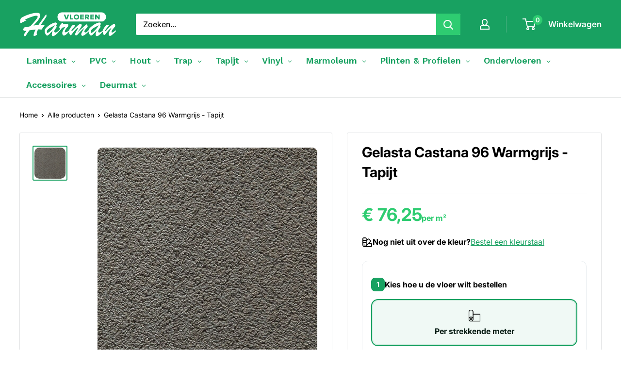

--- FILE ---
content_type: text/css
request_url: https://harmanvloeren.nl/cdn/shop/t/16/assets/custom.css?v=168392159492787473951757973206
body_size: 544
content:
.prod_sku_vend{padding:5px 20px 10px 25px;width:100%;display:inline-block}.price_per_unit_val h3{color:#25ab48;font-size:28px;line-height:24px}.price_per_unit_val small{color:#000;font-weight:600;font-size:16px}.box-details{width:33.33%;float:left}.price-attr.opt-qty-section{width:100%;display:inline-block}.sq_enter{width:95px;margin-right:15px;float:left;border:2px solid black}.opt-order-estimator{justify-content:space-around;align-items:center;border:1px solid #808080;position:relative;width:calc(100% - 110px);float:right;padding:15px 0 15px 15px}.msg-Box-inner,.msg-Box-inner-right{width:50%;float:left;text-align:center}.total_bx_pr{border:1px solid #808080;min-height:40px;width:50px;color:#333;max-width:100%;display:inline-block;line-height:40px;text-align:center;position:relative;margin-left:3px;margin-right:3px;border-radius:0}.msg-Box-inner p{margin-bottom:0;line-height:18px}p.msg-Box-inner-title{padding-top:10px;font-size:18px;font-weight:600;margin-bottom:5px;color:#000}.opt-order-estimator:before,.opt-order-estimator:after{content:"";display:block;position:absolute;top:calc(50% - 10px);left:-11px;height:0;width:0;border:10px solid transparent;border-left:0;border-right-color:gray}.opt-order-estimator:after{border-right-color:#fff;left:-10px}.input_wrapper .input_lable .input_box{-webkit-appearance:none;-moz-appearance:none;appearance:none;outline:none;height:66px;width:100%;background-color:#fff;border:none;border-radius:8px;box-shadow:inset 0 0 0 1px transparent;color:#221924;padding:1.25em 1em .25em;transition:box-shadow .25s,border-color .25s;text-align:center;font-weight:600;font-size:18px}.input_wrapper .input_lable .input_span{color:#000;position:absolute;pointer-events:none;top:-12px;left:12px;right:0;font-size:12px;background-color:#fff;width:33px;text-align:center}@media only screen and (max-width: 767px){.box-details{width:100%;margin-bottom:10px}.opt-order-estimator{width:100%;margin-top:15px}.opt-order-estimator:after{top:-14px!important}.opt-order-estimator:before,.opt-order-estimator:after{top:-15px;left:35px;transform:rotate(90deg)}.sq_enter{margin-right:0}}.orderCustomRug{text-align:center}.orderCustomRug p{margin:0;width:100%;background:#1e2d7d}.orderCustomRug p:hover{background:#1e2d7db8}.header__contact{text-align:center}.mobile_contact,.tab_contact{display:none}.header__inner{justify-content:space-between}.custome_css{justify-content:center}@media only screen and (max-width: 640px){.desktop_contact,.header__inner .header__action-list .header__action-item.header__action-item--account{display:none}.mobile_contact{display:flex;justify-content:space-between}.header__inner .header__action-list{margin-left:unset}.orderCustomRug{margin-top:20px}#main{margin-top:40px}}@media only screen and (max-width: 860px) and (min-width: 640px){.desktop_contact{display:none}.tab_contact{display:flex;justify-content:space-between}}.m{margin:0 0 10px!important}.more_info{position:relative}.more_info .title{position:absolute;top:40px;background:#fff;padding:10px;right:0;z-index:9;color:#000;border-radius:10px;width:250px;border:1px solid gray}#custom_tooltip{position:relative;cursor:pointer}#custom_tooltip .custom_tooltiptext{visibility:hidden;width:300px;background-color:#fff;color:#000;border-radius:10px;padding:10px;position:absolute;z-index:1;top:100%;right:0%;margin-left:-60px;transition:opacity .3s;line-height:1;letter-spacing:1px;border:1px solid gray}#custom_tooltip .custom_tooltiptext:after{content:"";position:absolute;bottom:100%;right:4%;margin-left:-5px;border-width:5px;border-style:solid;border-color:transparent transparent #000 transparent}#custom_tooltip:hover .custom_tooltiptext{visibility:visible}.comparePrice{margin-bottom:0;font-size:24px!important;color:gray!important}.comparePrice small{color:gray!important}.comparePrice span{text-decoration:line-through}@media only screen and (max-width: 767px){.cp_display_flex{display:flex;flex-direction:row-reverse;justify-content:space-between}}.filter-card{background:unset;border:none}.filter-form{max-width:600px;margin:20px auto}details{border:1px solid #ccc;border-radius:5px;margin-bottom:10px}summary{cursor:pointer;padding:10px;background-color:#fff;border-bottom:1px solid #ccc;border-radius:5px}.filter-container{display:flex;justify-content:space-between;align-items:center}.filter-label{font-weight:700}input[type=checkbox]{margin-right:5px}.filter-group-display__price-range{display:flex}.filter-group-display__price-range-from,.filter-group-display__price-range-to{margin-right:10px}.filter-group-display__price-range-from,.filter-group-display__price-range-to span{font-weight:700}.filter-group-display__submit input[type=submit]{background-color:#007bff;color:#fff;padding:8px 15px;border:none;border-radius:5px;cursor:pointer}.filter-form a{color:#007bff;text-decoration:none;font-weight:700}.filter-form a:hover{text-decoration:underline}.twn-icon svg{width:20px}.twn-facet__collapse{margin-left:auto;height:16px}.spf-has-filter #gf-products{border-top:1px solid var(--border-color)}.gf-block-scroll{max-height:150px!important}
/*# sourceMappingURL=/cdn/shop/t/16/assets/custom.css.map?v=168392159492787473951757973206 */


--- FILE ---
content_type: image/svg+xml
request_url: https://harmanvloeren.nl/cdn/shop/files/rol.svg?v=13160113028146081704
body_size: 6090
content:
<svg version="1.2" preserveAspectRatio="xMidYMid meet" height="1000" viewBox="0 0 750 749.999995" zoomAndPan="magnify" width="1000" xmlns:xlink="http://www.w3.org/1999/xlink" xmlns="http://www.w3.org/2000/svg"><defs></defs><g id="7876955193"><g transform="matrix(0.997559,0,0,0.997559,119.683898,119.68391)" mask="url(#b5ae2c525a)"><image preserveAspectRatio="xMidYMid meet" height="512" xlink:href="[data-uri]" width="512"></image><mask id="b5ae2c525a"><g><image preserveAspectRatio="xMidYMid meet" height="512" xlink:href="[data-uri]" width="512"></image></g></mask></g></g></svg>

--- FILE ---
content_type: text/javascript
request_url: https://cdn.shopify.com/extensions/019a7ce8-7a6c-7cce-8751-91ce9140ec00/sell-by-weight-dev-399/assets/embed.min.js
body_size: 8524
content:
!async function(){let e="measura-virtual-input",t="measura-virtual-stepper-btn",n=`.${e}`,i=`.${t}`,r=window.fetch,a=["page","drawer"],l={weight:{units:{kg:{},g:{},lb:{},oz:{}}},area:{units:{"m\xb2":{},"cm\xb2":{},"ft\xb2":{},"in\xb2":{}}},length:{units:{m:{},mm:{},ft:{},in:{},yd:{}}},volume:{units:{L:{},mL:{},gal:{},pt:{},"fl oz":{},"m\xb3":{},"cu yd":{}}},time:{units:{ms:{},s:{},min:{},h:{},d:{},wk:{}}}},u=Object.keys(l),s={UNIT_PRICE:"UNIT_PRICE",QUANTITY_SCALED:"QUANTITY_SCALED"},o;try{await function e(t=1e4,n=50){return new Promise((e,i)=>{let r=Date.now(),a=setInterval(()=>{void 0!==I()?(clearInterval(a),e(void 0)):Date.now()-r>=t&&(clearInterval(a),i(Error("window.AtomicPOS timed out")))},n)})}()}catch(c){return console.error(c)}let p=["cartPageItemSelector","cartDrawerItemSelector","cartDrawerContainerSelector","cartElementsToHideSelector","stepperMinusBtnSelector","stepperAddBtnSelector","quantityInputSelector","cartPriceFieldSelector","cartCompareAtPriceFieldSelector","cartPriceDisplayMode"],d=new Map;function m(){let e=window.MeasuraEmbedBlockSettings||{},t=window.Shopify?.theme?.theme_store_id,n=d.get(t);return p.forEach((t,i)=>{!e[t]&&n?.[i]&&(e[t]=n[i])}),e}function f(e){return e.charAt(0).toUpperCase()+e.slice(1).toLowerCase()}d.set(2699,[".cart-items .cart-item"]),d.set(3622,[".cart-page__items .cart-items__table .cart-items__table-row",".cart-items__table-row",".cart-drawer__items .cart-items__table rowgroup",null,".cart-items__quantity .quantity-selector .quantity-minus",".cart-items__quantity .quantity-selector .quantity-plus",".cart-items__quantity .quantity-selector input",]),d.set(2481,[".cart-page__items .cart-items__table .cart-items__table-row",".cart-drawer__content tbody .cart-items__table-row",".cart-drawer__content tbody",null,".cart-items__quantity .quantity-selector .quantity-minus",".cart-items__quantity .quantity-selector .quantity-plus",".cart-items__quantity .quantity-selector input",]),d.set(568,[":not(.cart-drawer__content-item) .cart-item-list__body .cart-item",".cart-drawer__content-item .cart-item-list__body .cart-item",".cart-drawer__content-item .cart-item-list__body",null,".cart-item__quantity .quantity-down",".cart-item__quantity .quantity-up",".cart-item__quantity .cart-item__quantity-input",]),d.set(887,[":not(.cart-drawer__content-item) .cart-items tbody .cart-item",".drawer__cart-items-wrapper .cart-items tbody .cart-item",".cart-drawer__content-item .cart-item-list__body",null,'.cart-quantity .quantity__button[name="minus"]','.cart-quantity .quantity__button[name="plus"]',".cart-quantity input",]),d.set(871,[".line-item.line-item--stack",".mini-cart__line-item",".mini-cart__line-item-list",null,'.line-item__quantity button.quantity-selector__button[data-action="decrease-quantity"], .mini-cart__quantity button.quantity-selector__button[data-action="decrease-quantity"]','.line-item__quantity button.quantity-selector__button[data-action="increase-quantity"], .mini-cart__quantity button.quantity-selector__button[data-action="increase-quantity"]',".line-item__quantity input.quantity-selector__value, .mini-cart__quantity input.quantity-selector__value",".price.price--highlight,.line-item__price--highlight",".price.price--compare,.line-item__price--compare",s.UNIT_PRICE]),d.set(902,[":not(.cart__drawer-form) .cart__item",".cart__item",".cart__drawer-form .cart__items",null,".js-qty__wrapper button.js-qty__adjust--minus",".js-qty__wrapper button.js-qty__adjust--plus",".js-qty__wrapper input.js-qty__num",]),d.set(1431,[":not(.drawer__cart-items-wrapper) .cart__item",".cart__item",".drawer__cart-items-wrapper tbody",null,'.cart-quantity .quantity__button[name="minus"]','.cart-quantity .quantity__button[name="plus"]',".cart-quantity input.quantity__input"]);let g=m()?.locale||"en",y={unitPrice:"Unit price"};function h(e,t){console.log("debouncedGetMeasurementBasedCartItems()"),h.isLocked?h.pendingCall={pendingEntry:e,pendingConfig:t}:(h.isLocked=!0,F(e,t),setTimeout(()=>{if(h.isLocked=!1,h.pendingCall){let{pendingEntry:e,pendingConfig:t}=h.pendingCall;h.pendingCall=null,F(e,t)}},500))}function v(){h(document.body)}function b(e){window.MeasuraCart=e}async function $(){let e=await fetch("/cart.js"),t=await e.json();b(t)}function I(){return window.MeasuraCart}function S(){return window.MeasuraCartProducts||{}}function w(){return window.MeasuraSettings||{}}function q(e){for(let t of u){let n=l[t].units;if(n[e])return t}}function x(e){let t=w()?.localizedLabels;return t?.[g]?.[e]||t?.en?.[e]||y?.[e]}function E(e){if(!(e instanceof Element))throw Error("Argument must be a valid HTML element.");let t=e.getBoundingClientRect(),n=t.x;return t.width>0&&t.height>0&&n>=0&&n<=window.innerWidth}function C(e,t){let n=e.indexOf(" ");if(n<0)return;let i=Number(e.slice(0,n));if(isNaN(i)||i<=0)return;let r=e.slice(n+1),a=l[t];if(r&&a.units[r])return{value:i,unit:r,type:t}}function _(e,t,n){if(!e)return;let i=document.createTreeWalker(e,NodeFilter.SHOW_TEXT,null,!1),r=[],a="";for(;i.nextNode();)r.push(i.currentNode),a+=i.currentNode.textContent;let l=a.match(/(\d{1,3}(?:[.,\s]\d{3})*(?:[.,]\d+)?|\d+(?:[.,]\d+)?)/);if(!l)return;let u=l[0],s=l.index||0,{decimalSep:o,thousandsSep:c,decimalsCount:p}=function e(t){let n=(t||"").replace(/[^0-9.,\s]/g,""),i=null,r="",a=n.lastIndexOf("."),l=n.lastIndexOf(",");if(i=-1===a&&-1===l?null:a>l?".":","){let u="."===i?",":".";r=-1!==n.indexOf(u)?u:""}else -1!==n.indexOf(",")&&-1===n.indexOf(".")?r=",":-1!==n.indexOf(".")&&-1===n.indexOf(",")&&(r=".");let s=2;if(i&&n.includes(i)){let o=n.split(i);o[1]&&(s=Math.min(Math.max(o[1].replace(/\D/g,"").length,0),4))}return{decimalSep:i||".",thousandsSep:r,decimalsCount:s}}(u),d=function e(t,n,i,r){let a=t.toFixed(n),[l,u=""]=a.split(".");return i&&(l=l.replace(/\B(?=(\d{3})+(?!\d))/g,i)),n>0?`${l}${r}${u}`:l}(t,p,c,o),m=0,f=null,g=0,y=null,h=0;for(let v=0;v<r.length;v++){let b=r[v].textContent.length;if(null===f&&m+b>=s&&(f=r[v],g=s-m),f&&m+b>=s+u.length){y=r[v],h=s+u.length-m;break}m+=b}if(!f||!y)return;let $=document.createRange();$.setStart(f,g),$.setEnd(y,h),$.deleteContents();let I=document.createTextNode(d);if($.insertNode(I),n&&"string"==typeof n){let S=(e.innerText||"").trim();S.includes(n.trim())||I.parentNode?.insertBefore(document.createTextNode(n),I.nextSibling)}}function P(e){let t=function e(){let t=m()||{};return t.cartPriceFieldSelector&&t.cartCompareAtPriceFieldSelector&&t.cartPriceDisplayMode?{priceSelector:t.cartPriceFieldSelector,compareAtSelector:t.cartCompareAtPriceFieldSelector,mode:t.cartPriceDisplayMode}:null}();if(!t)return console.log("No price display config found");let n=e.lineItem,i=S()?.[n.product_id]?.variants?.find?.(e=>`${e.id}`==`${n.variant_id}`);if(!i)return;let r=e.component.querySelectorAll(t.priceSelector),a=i?.data?.unitMeasurement,l=w()?.displayAsWholeUnit,u=a?` / ${function e(t,n){if(t&&t.value&&(t.unit||t.unitName)){let i=t.unit;if(i)return`${1==t.value||n?"":`${t.value} `}${i}`}}(a,l)}`:"";if(t.mode==s.UNIT_PRICE&&r.forEach(e=>{let t=i.price;_(e,t,u)}),i.compareAtPrice){if(t.mode==s.QUANTITY_SCALED){let o=i.compareAtPrice/(i?.data?.unitMeasurement?.value||1)*(e.measurement?.value||1);if(o){let c=e.component.querySelectorAll(t.compareAtSelector);c.forEach(e=>{_(e,o)})}}else if(t.mode==s.UNIT_PRICE){let p=e.component.querySelectorAll(t.compareAtSelector);p.forEach(e=>{_(e,i.compareAtPrice,u)})}}}function k(e){let t=m();if(t.cartDrawerItemSelector){let n=e.closest(t.cartDrawerItemSelector);if(n)return n}if(t.cartPageItemSelector){let i=e.closest(t.cartPageItemSelector);if(i)return i}let r=Array.from(e.classList).sort().join(" "),a=e.parentElement;for(;a&&a!==document.body;){for(let l of[a.nextElementSibling,a.previousElementSibling])if(l&&1>=Math.abs(a.offsetWidth-l.offsetWidth)){let u=l.querySelector(m().quantityInputSelector||'input[type="number"]');if(u&&u.outerHTML.toLowerCase().includes("quantity")&&Array.from(u.classList).sort().join(" ")===r)return a}a=a.parentElement}let s=e.closest("tr");return s||null}function L(e){return Number(e.toFixed(6))}function M(n){let i=n.nextElementSibling;for(;i&&(i.classList.contains(e)||i.classList.contains(t));)i=i?.nextElementSibling;return i}function A(n){let i=n.previousElementSibling;for(;i&&(i.classList.contains(e)||i.classList.contains(t));)i=i?.previousElementSibling;return i}function T(e,t,n){return Math.abs(e-t)<n}function B(e){if(!(e instanceof HTMLInputElement))throw TypeError("Expected an <input> element");let t=m();if(t.stepperMinusBtnSelector&&t.stepperAddBtnSelector){let n=e.parentElement?.querySelector(t.stepperMinusBtnSelector)||e.closest(t.stepperMinusBtnSelector),i=e.parentElement?.querySelector(t.stepperAddBtnSelector)||e.closest(t.stepperAddBtnSelector);if(n&&i)return{minus:n,add:i}}let r=e.getBoundingClientRect(),a=e;for(;a;){let l=A(a),u=M(a);if(l&&u){let s=l.getBoundingClientRect(),o=u.getBoundingClientRect();if(T(s.width,o.width,1)&&T(s.height,o.height,1))return{minus:l,add:u}}let c=a.parentElement;if(!c)break;let p=c.getBoundingClientRect();if(p.height>r.height)break;a=c}return null}function R(e){e?.style?.setProperty("display","none","important")}function N(e){e?.style?.removeProperty("display")}function U(e,t){return e.reduce((e,n)=>{if("number"!=typeof n.value)return e;let i=Math.abs(n.value-t),r=Math.abs(e-t);return i<r?n.value:i===r?Math.max(n.value,e):e},e[0].value)}function j(e,t){let n=e;if("number"==typeof t.min&&n<t.min&&(n=t.min),"number"==typeof t.max&&t.max&&n>t.max&&(n=t.max),"number"==typeof t.increment&&t.increment>0){let i="number"==typeof t.min?t.min:0;n=L(Math.round((n-i)/t.increment)*t.increment+i),"number"==typeof t.min&&(n=Math.max(n,t.min)),"number"==typeof t.max&&t.max&&(n=Math.min(n,t.max))}return console.log("adjustValue",e,n),n}function O(){return o}function D(e,t){e&&(e.lastChangedInputIndex=t,e.lastChangedTimestamp=Date.now())}function V(e){let t=e?.data?.settings,n=t?.displayStyle,i=t?.presets?.length;return Boolean(("pills"==n||"dropdown"==n)&&i)}function F(n,i){ee.stop();let r=o;r&&a.forEach(e=>r[e].forEach(e=>e.unmount()));let l=Boolean(m().quantityInputSelector),u=`${m().quantityInputSelector||'input[type="number"]'}:not(.${e})`,s=Array.from(n.querySelectorAll(u));console.log("getMeasurementBasedCartItems()",{entry:n,config:i,numberInputs:s,query:u});let c={page:[],drawer:[]},p=0,d=0,g=function e(){let t=I();if(!t?.items)return 0;let n=0;for(let i of t.items){let{_measura_amount:r,_measura_type:a}=i?.properties||{};if(r&&a){let l=i.product_id?.toString(),u=i.variant_id?.toString();if(l&&u){let s=S()?.[l],o=s?.variants?.find(e=>e.id==u);!V(o)&&n++}}}return n}(),y=0,h=/quantity/i,v=new Map;for(let b=0;b<s.length;b++){let $=s[b],w=$.previousElementSibling?.classList?.contains(e)||$.nextElementSibling?.classList?.contains(e);if($.classList.contains(e)||!(h.test($.outerHTML)||h.test($.parentElement?.outerHTML))||!l&&!$.getBoundingClientRect().width&&!w){console.log("skipping input",{containsVirtualClass:$.classList.contains(e),regexPassed:h.test($.outerHTML)||h.test($.parentElement?.outerHTML),width:$.getBoundingClientRect().width,hasQuantityInputSelector:l,hasVirtualInput:w},$);continue}let q=k($);if(!q){console.log("skipping input - no component found",$);continue}v.has(q)||v.set(q,[]),v.get(q).push($)}for(let[_,M]of(console.log("checkpoint 2",{inputsByComponent:v}),v)){let A=E(_);!A&&_.parentElement&&(A=E(_.parentElement));let T=A?"page":"drawer",U=_.innerText||_.textContent,O=A?p:d,F=I(),Q=F?.items?.[O],{_measura_amount:W,_measura_type:H}=Q?.properties||{};if(U&&W&&H&&Q){let K=C(W,H);if(K){let{type:z,unit:G,value:X}=K,J=Y(K),Z=f(z),et=`net${Z}`,en=x(et),ei=Q.properties[en],er=Q.properties._measura_data,ea=Q.properties._measura_price;if(en&&J&&U.includes(J)&&U.includes(en)&&(i?.ignorePropertyCheck||ei==J)){let el=Q.variant_id?.toString(),eu=Q.product_id?.toString(),es=S()?.[eu],eo=es?.variants?.find(e=>e.id==el);if(!V(eo)&&eo&&!ea&&!er?.includes('"price":')){let ec={component:_,inputs:M,index:O,lineItem:Q,measurement:K,isSyncing:!1},ep=eo?.data?.purchaseCondition,ed={min:ep?.min,max:ep?.max,increment:ep?.increment};if(eo?.data?.tracksInventory&&eo?.data?.inventoryQuantity){let em=eo?.data?.inventoryQuantity;ed.min&&em<ed.min?(ed.min=0,ed.max=0,ed.increment=void 0):ed.max&&em<ed.max?ed.max=Math.max(em,0):void 0!=em&&(ed.max=Math.max(em,0))}let{min:ef,max:eg}=ed;_.classList.add("measura-cart-item");let ey=[],eh=[],e8=[],ev=[],eb=[],e$=[],eI=[];for(let eS=0;eS<M.length;eS++){let ew=M[eS],eq=ew.cloneNode(!0),ex=Object.getOwnPropertyDescriptor(HTMLInputElement.prototype,"value");Object.defineProperty(eq,"value",{get(){return ex.get.call(this)},set(e){if(eq.__fromMeasura)return eq.__fromMeasura=!1,ex.set.call(this,e);console.log("Custom setter block: being set to",e)}});let eE=B(ew);if(eE){let{add:eC,minus:e_}=eE,eP=ed.increment||1,ek=-eP;function eL(e,n){let i="add"==n;R(e);let r=e.cloneNode(!0);eh.push(r),r.style.setProperty("pointer-events","auto","important"),r.classList.add(t),r.querySelectorAll("*")?.forEach(e=>e.classList.add("measura-virtual-stepper-child")),N(r),e.insertAdjacentElement(i?"afterend":"beforebegin",r);let a=t=>{if("A"==t.target?.tagName?.toUpperCase()&&t.preventDefault?.(),"true"==`${e.disabled}`)return;c.previousCartChange=T,D(ec,eS);let r=Number(eq.value)||0,a=r;a=L(r+(i?eP:ek)),console.log("stepper button click",{type:n,value:r,finalValue:a,virtualInput:eq,min:ef,max:eg,inputValue:ew.value}),i?eg&&a>eg&&(a=eg,console.log("stepper button click - over the max value",{finalValue:a,max:eg})):void 0!=ef&&a<ef&&(a=ef,console.log("stepper button click - over the min value",{finalValue:a,min:ef})),r!=a&&(ey.forEach(e=>{e.__fromMeasura=!0,e.value=a}),eq.dispatchEvent(new Event("change",{bubbles:!0})))};return{virtualElem:r,clickCallback:a}}let eM=eL(eC,"add"),eA=eL(e_,"minus");e8.push(eM.virtualElem),ev.push(eA.virtualElem),eb.push(eM.clickCallback),e$.push(eA.clickCallback)}else console.log("stepper buttons not found for input",eS);ew.setCustomValidity=()=>{},ew.reportValidity=()=>{},R(ew),eq.removeAttribute("name"),eq.removeAttribute("for"),eq.removeAttribute("id"),eq.setAttribute("step","any"),N(eq),ew.insertAdjacentElement("afterend",eq),eq.min="0",ef&&(eq.min=ef),eg?eq.max=eg:eq.removeAttribute("max"),eq.classList.add(e),eq.stepUp=()=>{console.log("stepUp blocked for virtual input",eq)},eq.stepDown=()=>{console.log("stepDown blocked for virtual input",eq)};let eT=()=>{if("true"==`${eq.disabled}`)return;console.log("virtualInput change",eq.value,JSON.stringify(ed));let e=Number(eq.value)||0,t=j(e,ed),n=document.activeElement===eq;if(e==K.value){console.log("virtualInput change aborted - value is the same as the measurement value",e,K.value);return}if(ey.forEach(e=>{e.__fromMeasura=!0,e.value=t}),t==K.value){console.log("virtualInput change aborted - measurement value is the same as the new value",e,t);return}let i=M[0];if(i.value="1"==`${i.value}`?"2":"1",n)return;ec.updatedTriggered=!0,ec.isSyncing=!0;let r=new Event("change",{bubbles:!0}),a=new Event("blur",{bubbles:!0});i.dispatchEvent(r),i.dispatchEvent(a)},eB=e=>{let t=Number(ew.value)||0;console.log("input changed",t,eq.value);let n=document.activeElement===ew;if(!n){if(c.previousCartChange=T,D(ec,eS),ec.isSyncing||eE){ec.isSyncing=!1;return}if(ec.isSyncing=!1,0==t){ec.isRemoving=!0,console.log("measura inputValue is 0",ew.value,ew,ec);return}}};ew.addEventListener("change",eB,!0),ey.push(eq),eI.push(eT)}ec.disable=()=>{ec.virtualInputs&&ec.virtualInputs.forEach(e=>e.disabled=!0),ec.virtualStepperPlusBtns&&ec.virtualStepperPlusBtns.forEach(e=>e.disabled=!0),ec.virtualStepperMinusBtns&&ec.virtualStepperMinusBtns.forEach(e=>e.disabled=!0)},ec.enable=()=>{ec.virtualInputs&&ec.virtualInputs.forEach(e=>e.disabled=!1),ec.virtualStepperPlusBtns&&ec.virtualStepperPlusBtns.forEach(e=>e.disabled=!1),ec.virtualStepperMinusBtns&&ec.virtualStepperMinusBtns.forEach(e=>e.disabled=!1)},ey.forEach(e=>{e.__fromMeasura=!0,e.value=X});let e9=()=>{M.forEach((e,t)=>{e.removeEventListener("change",eI[t],!0),N(e)}),ey.forEach(t=>{t.classList.contains(e)&&t.remove()}),eh.forEach(e=>{e.classList.contains(t)&&e.remove()}),M.forEach(e=>{let t=B(e);t&&(N(t.add),N(t.minus))})};if(ec.unmount=e9,ec.virtualInputChangeCallbacks=eI,ec.virtualInputs=ey,ec.virtualStepperPlusBtns=e8,ec.virtualStepperMinusBtns=ev,ec.virtualStepperPlusBtnCallbacks=eb,ec.virtualStepperMinusBtnCallbacks=e$,!Q.line_level_total_discount)try{P(ec)}catch(eR){console.error("Measura price update error",eR)}c[T].push(ec),y++}}}}A?p++:d++}let{drawer:eN,page:eU}=c,ej=o?.previousCartChange;if(ej&&eN.length==eU.length){let eO="page"==ej;for(let eD=0;eD<eU.length;eD++){let eV=eU[eD],eF=eN[eD];if(!eF.lineItem==eV.lineItem)continue;let e0=eV.virtualInputs.map(e=>Number(e.value)||0),eQ=eF.virtualInputs.map(e=>Number(e.value)||0),eW=e0.find(e=>e>0)||e0[0]||0,eH=eQ.find(e=>e>0)||eQ[0]||0;eO?eF.measurement.value!=eW&&(eF.updateVirtualInputValues(eW),eF.isSyncing=!0,eF.virtualInputs.forEach(e=>{e.dispatchEvent(new Event("change",{bubbles:!0}))}),eF.measurement.value=eW):eV.measurement.value!=eH&&(eV.isSyncing=!0,eV.updateVirtualInputValues(eH),eV.virtualInputs.forEach(e=>{e.dispatchEvent(new Event("change",{bubbles:!0}))}),eV.measurement.value=eH)}}o=c,ee.start();let eK=g===y;return console.log("getMeasurementBasedCartItems()",{items:c,success:eK,expectedMeasurementItems:g,actualMeasurementItems:y}),{success:eK,items:c,expectedMeasurementItems:g,actualMeasurementItems:y}}function Q(e={}){let t=[];e.type?t.push(e.type):t.push("page","drawer");for(let n=0;n<t.length;n++){let i=t[n],r=o[i]?.find(t=>{if(void 0!=e.lineIndex&&t.index==e.lineIndex||void 0!=e.lineKey&&t.lineItem.key==e.lineKey)return!0});if(r)return r}}function W(e){return JSON.parse(JSON.stringify(e))}async function H(e,t,n,i,a){try{t&&void 0!==n&&-1!==n?(console.log("measura lineItemKey",t),e?.updates?.[t]?(e.updates[t]=i?0:1,console.log("measura updates",e.updates)):console.log("measura no updates",e.updates)):console.log("measura no lineItemKey or lineItemIndex",{lineItemKey:t,lineItemIndex:n});let l={properties:e.properties,quantity:1};t?l.id=t:void 0!==n&&-1!==n&&(l.line=n+1),console.log("measura new body",W(l));let u=window?.Shopify?.shop?.startsWith?.("a49081-2")?"/cart/change.js":"/cart/change.js?measura_trigger=true",s=await r(u,{...a,body:JSON.stringify(l)}),o=await s.json();return b({...o,sections:void 0}),s}catch(c){throw console.error("measura error changing cart",c),c}}async function K(e,t,n){let i=I(),r=null,l=!1,u=null;console.log("interceptAjaxCalls() initial body",W(e));let s=function e(t){if(!t)return null;for(let n=0;n<a.length;n++){let i=a[n],r=o[i];for(let l=0;l<r.length;l++){let u=r[l];if(u.updatedTriggered||u.isRemoving){let s=u.isRemoving;return u.isRemoving=!1,u.updatedTriggered=!1,{item:u,isRemoving:s,lineItemIndex:u.index,lineItemKey:u.lineItem.key,type:i}}}}return null}(t),c=s?.lineItemKey||e.id?.toString(),p=s?.lineItemIndex??-1,d=s?.isRemoving||!1;if(-1===p){let m=function e(t,n){let i=null,r=-1;if(t.id){i=t.id.toString();let a=Q({lineKey:i}),l=a?.index;void 0!==l&&(r=l)}else if(void 0!==t.line&&(t.line=Number(t.line),!isNaN(t.line))){let u=t.line-1;r=u;let s=n.items[u];s&&(i=s.key.toString())}return -1!==r?{lineItemKey:i,lineItemIndex:r}:null}(e,i);m&&(c=m.lineItemKey,p=m.lineItemIndex)}let g=void 0!==e.quantity?Number(e.quantity):void 0;if(t&&c){let y=e?.updates?.[c];void 0!==y&&(g=y)}let h=function e(t){let n=Q({type:"drawer",lineIndex:t}),i=Q({type:"page",lineIndex:t}),{previousCartChange:r}=o,a,l,u,s;if(n&&void 0!==n.lastChangedInputIndex){let c=n.virtualInputs[n.lastChangedInputIndex];c&&(u=parseFloat(c.value),console.log("Using last changed input from drawer item:",{itemIndex:t,inputIndex:n.lastChangedInputIndex,quantity:u,timestamp:n.lastChangedTimestamp}))}if(i&&void 0!==i.lastChangedInputIndex){let p=i.virtualInputs[i.lastChangedInputIndex];p&&(s=parseFloat(p.value),console.log("Using last changed input from page item:",{itemIndex:t,inputIndex:i.lastChangedInputIndex,quantity:s,timestamp:i.lastChangedTimestamp}))}return void 0===u&&(u=n?parseFloat(n.virtualInputs[0]?.value):void 0),void 0===s&&(s=i?parseFloat(i.virtualInputs[0]?.value):void 0),"page"==r&&Number.isFinite(s)?(l=s,a=i):"drawer"==r&&Number.isFinite(u)?(l=u,a=n):console.log("measura no previous cart change"),console.log({drawerInputQuantity:u,pageInputQuantity:s,quantity:l,previousCartChange:r,lineItemIndex:t,item:a,items:W(o)}),a&&l?{item:a,quantity:l}:null}(p);if(h){let{item:v,quantity:b}=h;if(delete e.quantity,r=function e(t,n,i){let{lineItem:r,measurement:a}=n,l={...a,value:i},u=`${l.value} ${l.unit}`,s=f(a.type),o=x(`net${s}`),c=Y(l),p={...t,properties:{...r.properties,...t.properties,_measura_amount:u,_measura_type:a.type}};return o&&c&&(p.properties[o]=c),p}(e,v,b),l=!0,t&&g){v.inputs.forEach(e=>{e.value=b}),u=await H(r,c,p,d,n);let $=JSON.parse(n.body);$?.updates&&($.updates[c]=d?0:1,n.body=JSON.stringify($))}else console.log("measura is not update new body",{ogQuantity:g,newBody:W(r)}),r.quantity="1",n.body=JSON.stringify(r)}return{newBody:r,shouldIntercept:l,response:u}}function z(e){a.forEach(t=>o?.[t].forEach(e))}function G(){z(e=>e.enable())}function Y({value:e,unit:t,type:n}){let i=f(n),r=`net${i}_value_${t}`,a=x(r);if(a)return a.replaceAll("{Quantity}",e)}async function X(){let e=I(),t=S(),n=[];if(e.items.forEach(e=>{let i=t[e.product_id],r=i?.variants?.find?.(t=>`${t.id}`==`${e.variant_id}`),a=r?.data?.unitMeasurement,l=x("unitPrice"),u=e.properties[l];if(!a||!u)return;let s=w()?.displayAsWholeUnit,o=document.createElement("div");o.innerHTML=r.formattedPrice;let c=function e(t,{value:n,unit:i,type:r,displayAsWholeUnit:a}){let l=x(`unitPrice_${r}_value_${i}`);if(l){let u=1==n||a?"":`${n}`;return l.replaceAll("{Price}",t).replaceAll("{Quantity_With_Space}",u&&u+" ").replaceAll("{Quantity}",u)}return t}(o.innerText.trim(),{...a,type:i.measurementType,displayAsWholeUnit:s});c!=u&&n.push({item:e,unitPrice:c})}),n.length)for(let{item:i,unitPrice:r}of(console.log("Updating cart items with wrong unit prices:",n),n))try{let a={id:i.key,quantity:i.quantity,properties:{...i.properties,[x("unitPrice")]:r}},l=await fetch("/cart/change.js?measura_trigger=true",{method:"POST",headers:{"Content-Type":"application/json"},body:JSON.stringify(a)});if(l.ok){let u=await l.json(),s=new CustomEvent("measura-cart-updated",{bubbles:!0,cancelable:!0,detail:{cart:u}});window.dispatchEvent(s),b({...u,sections:void 0})}else console.error("Failed to update unit price for item:",i.key,l.status)}catch(o){console.error("Error updating unit price for item:",i.key,o)}}function J(e){for(let t=0;t<a.length;t++){let n=a[t],i=o?.[n]||[];for(let r=0;r<i.length;r++){let l=i[r];if(l.virtualInputs.includes(e))return!0}}return!1}function Z(){let e=F(document.body);if(e?.success)return;let t=0,n=null,i=()=>{t>=20||(t++,n=setTimeout(()=>{let e=F(document.body);e?.success||i()},250))};return i(),()=>{n&&(clearTimeout(n),console.log("TRIGGERING CART INPUT START INTERVAL: Cleaned up pending timeout"))}}u.forEach(e=>{let t=f(e),n=`net${t}`;y[n]=`Net ${e}`,Object.keys(l[e].units).forEach(t=>{let i=`${n}_value_${t}`;y[i]=`{Quantity} ${t}`;let r=`unitPrice_${e}_value_${t}`;y[r]=`{Price} / {Quantity_With_Space}${t}`})}),h.isLocked=!1,h.pendingCall=null,X(),I();class ee{static isRunning=!1;constructor(){if(ee.instance)return ee.instance;this.observer=new MutationObserver(r=>{for(let a of r){let l=Array.from(a.addedNodes),u=Array.from(a.removedNodes),s=l.concat(u),o=s.some(r=>r?.classList?.contains(e)||r?.classList?.contains(t)||r?.querySelector?.(n)||r?.querySelector?.(i));if(o){console.log("Virtual elements changed, re-initializing with debounce"),Z();return}}}),ee.instance=this}static getInstance(){return ee.instance||(ee.instance=new ee),ee.instance}static start(){if(this.isRunning)return;this.isRunning=!0;let e=this.getInstance();e.observer.observe(document.body,{childList:!0,subtree:!0})}static stop(){if(!this.isRunning)return;this.isRunning=!1;let e=this.getInstance();e.observer.disconnect()}}let et=HTMLInputElement.prototype.stepUp,en=HTMLInputElement.prototype.stepDown;HTMLInputElement.prototype.stepUp=function(...e){if(J(this)){console.log("stepUp blocked for virtual input");return}et.call(this,...e)},HTMLInputElement.prototype.stepDown=function(...e){if(J(this)){console.log("stepDown blocked for virtual input");return}en.call(this,...e)};let ei=n=>{let i=function e(t){if(t.composedPath)return t.composedPath();if(t.path)return t.path;let n=[],i=t.target;for(;i;)n.push(i),i=i.parentNode;return n.push(window),n}(n),r="change"==n.type,l="click"==n.type,u="focusout"==n.type;for(let s=0;s<i.length;s++){let c=i[s];if(c?.classList?.contains(e)||c?.classList?.contains(t)){n.stopPropagation(),n.stopImmediatePropagation(),console.log(n.type,"blocked",c,i,o);for(let p=0;p<a.length;p++){let d=a[p],m=o?.[d]||[];for(let f=0;f<m.length;f++){let g=m[f];if(g.virtualInputs.includes(c)){if(r){let y=g.virtualInputs.indexOf(c);g.virtualInputChangeCallbacks[y]?.(n)}else if(u){let h=g.virtualInputs.indexOf(c);g.inputs[h]?.dispatchEvent(new Event("blur",{bubbles:!0}))}return}if(g.virtualStepperPlusBtns.includes(c)){if(l){let v=g.virtualStepperPlusBtns.indexOf(c);g.virtualStepperPlusBtnCallbacks[v]?.(n)}return}if(g.virtualStepperMinusBtns.includes(c)){if(l){let b=g.virtualStepperMinusBtns.indexOf(c);g.virtualStepperMinusBtnCallbacks[b]?.(n)}return}}}return}}};if(window.addEventListener("click",ei,{capture:!0,fromMeasura:!0}),window.addEventListener("change",ei,{capture:!0,fromMeasura:!0}),window.addEventListener("focusout",ei,{capture:!0,fromMeasura:!0}),m()?.cart_input_enabled){let er=m()?.cartDrawerItemSelector;if(er){let ea=new MutationObserver(e=>{for(let t of e)for(let n of t.addedNodes)if(1==n.nodeType){let i=n;if(i.querySelector(er)||i.parentElement?.querySelector(er)===i){ea.disconnect(),v();let r=0,a=()=>{r>=4||(r++,setTimeout(v,250))};a();return}}});ea.observe(document.body,{childList:!0,subtree:!0})}F(document.body),window.getMeasurementBasedCartItems=F,window.getItemLastChangedInput=function e(t,n){let i=Q({type:n,lineIndex:t});return i&&void 0!==i.lastChangedInputIndex?{itemIndex:t,inputIndex:i.lastChangedInputIndex,timestamp:i.lastChangedTimestamp,quantity:parseFloat(i.virtualInputs[i.lastChangedInputIndex]?.value)}:null},function e(){if(window.quickOrderListStrings){let t=window.quickOrderListStrings?.min_error,n=window.quickOrderListStrings?.step_error;if(n&&"string"==typeof n&&n.includes("[step]")&&"string"==typeof t&&t.includes("[min]")){let i=String.prototype.replace;String.prototype.replace=function(e,r,...a){let l=this==t;if(l||this!=n){if(l){if("any"==r)return"";let u=Number(r);if(u)return""}}else{if("any"==r)return"";let s=Number(r);if(s&&s.toString().includes("."))return""}return i.apply(this,[e,r,...a])}}}}(),window.fetch&&(r=window.fetch,window.fetch=async function(e,t){let n="string"==typeof e?e:e&&e.url;if(t&&t.method&&"POST"===t.method.toUpperCase()&&t.body&&n&&!function e(t){try{let n=new URL(t,window.location.origin);return"true"==n.searchParams?.get("measura_trigger")}catch(i){return console.error("isMeasuraTriggeredFetch() error",i),!1}}(n)){let i=-1!==n.indexOf("/cart/change"),a=-1!==n.indexOf("/cart/update");if(i||a){z(e=>e.disable()),console.log("interceptAjaxCalls() isChange or isUpdate",i,a);try{let l=t.body instanceof FormData,u="string"==typeof t.body;if(u){let s=JSON.parse(t.body),c=await K(s,a,t);if(c.response)return c.response;c.newBody||console.log("measura no new body"),a&&function e(t){let n=JSON.parse(t.body);n?.updates&&(console.log("measura clonedBody",W(n)),Object.keys(n.updates).forEach(e=>{let t=n.updates[e];if(t&&"0"!=t){let i=Q({lineKey:e});if(i){let r=[];i.inputs.forEach(e=>{let t=Number(e.value);e.value&&!isNaN(t)&&r.push(t)}),n.updates[e]=Math.min(r),console.log("measura clonedBody update key",e,W(n))}else console.log("Measura no item found",e)}}),t.body=JSON.stringify(n))}(t);let p=await r(e,t);return await $(),G(),p}l&&console.log("/cart/change form data not handled"),G()}catch(d){throw console.error("Error parsing fetch body:",d),G(),d}}else if(-1!==n.indexOf("/cart/add")){console.log("intercepting cart add");let f=await r(e,t);await $();let{drawer:g,page:y}=o;if(!g.length&&!y.length){let h=null,b=m()?.cartDrawerContainerSelector;b&&(h=document.querySelector(b)),h&&function e(t,n){let i=!1;if(!t||"function"!=typeof n)throw Error("Valid element and callback function are required.");let r=new MutationObserver(()=>{document.body.contains(t)||i||(i=!0,n(),r.disconnect())});if(r.observe(document.body,{childList:!0,subtree:!0}),!document.body.contains(t)){if(i)return;i=!0,n(),r.disconnect()}return()=>{r.disconnect()}}(h,()=>{console.log("onElementRemoved"),v()}),Z()}return f}}return await r(e,t)}),window.MeasuraCartInputStart=v,console.log(o)}}();

--- FILE ---
content_type: text/javascript
request_url: https://harmanvloeren.nl/cdn/shop/t/16/assets/custom.js?v=53096980561253752581757973206
body_size: -379
content:
document.addEventListener("DOMContentLoaded",function(){var input=document.getElementById("address");if(input&&window.google&&google.maps&&google.maps.places)try{var autocomplete=new google.maps.places.Autocomplete(input)}catch(e){console.warn("Google Places Autocomplete init skipped:",e)}}),function(){window.jQuery&&jQuery(function($){$("#custom_tooltip").on("click",function(){var $tip=$(".custom_tooltiptext");$tip.length&&$tip.css("visibility",$tip.css("visibility")==="hidden"?"visible":"hidden")})})}();
//# sourceMappingURL=/cdn/shop/t/16/assets/custom.js.map?v=53096980561253752581757973206


--- FILE ---
content_type: text/javascript
request_url: https://cdn.shopify.com/extensions/019a7ce8-7a6c-7cce-8751-91ce9140ec00/sell-by-weight-dev-399/assets/load.min.js
body_size: 12645
content:
!async function(){var e,t;let r=["weight","area","length","volume","time"],a="measura-unit-price",i={weight:{defaultUnitName:"kg",maxPrecision:4,type:"weight",units:{kg:{precision:4},g:{precision:1},lb:{precision:4},oz:{precision:4}}},area:{defaultUnitName:"m\xb2",maxPrecision:4,type:"area",units:{"m\xb2":{precision:3},"cm\xb2":{precision:2},"ft\xb2":{precision:3},"in\xb2":{precision:2}}},length:{defaultUnitName:"m",maxPrecision:4,type:"length",units:{m:{precision:3},cm:{precision:2},mm:{precision:1},ft:{precision:3},in:{precision:3},yd:{precision:3}}},volume:{defaultUnitName:"L",maxPrecision:4,type:"volume",units:{L:{precision:4},mL:{precision:1},gal:{precision:3},pt:{precision:2},"fl oz":{precision:2},"m\xb3":{precision:3}}},time:{defaultUnitName:"min",maxPrecision:4,type:"time",units:{ms:{precision:0},s:{precision:2},min:{precision:2},h:{precision:2},d:{precision:2},wk:{precision:2}}}};function n(e){return document.querySelector(e)}function l(e){return document.querySelectorAll(e)}function s(){let e=window.AtomicPOS,t=e?.blockSettings;if(t&&!t.price_field_selector){let r=window.Shopify?.theme?.schema_name,a=window.Shopify?.theme?.theme_store_id;887==a?(t.price_field_selector=".product__info-container .price-item.price-item--regular",t.compareAtPriceFieldSelector=".product__info-container .price-item.price-item--sale.price-item--last"):568==a?(t.price_field_selector=".price__current",t.compareAtPriceFieldSelector=".price__was"):"Impulse"==r?(t.price_field_selector=".product__price:not(.product__price--compare)",t.compareAtPriceFieldSelector=".product__price.product__price--compare"):3622==a?(t.price_field_selector=".price:not(.compare-at-price)",t.compareAtPriceFieldSelector=".compare-at-price"):902==a?(t.price_field_selector=".block-price__sale.product__price span.product__price",t.compareAtPriceFieldSelector=".block-price__sale.product__price s"):871==a&&(t.price_field_selector=".product-form__info-content .price:not(.price--compare)",t.compareAtPriceFieldSelector=".product-form__info-content .price.price--compare")}return e}function o(){return s()?.blockSettings}function c(e){return Number(e.toFixed(6))}function u(e,t){let r="atomic-pos-form-group",a=e.classList.contains(r)?e:e.querySelector(`.${r}`);a.classList.add("atomic-pos-error");let i=a.querySelector(".atomic-pos-error-message");i||((i=document.createElement("span")).className="atomic-pos-error-message",a.appendChild(i)),i.innerHTML=t}function d(e){return e.charAt(0).toUpperCase()+e.slice(1).toLowerCase()}async function p(){try{let e=await fetch("/cart.js"),t=await e.json();return window.MeasuraCart=t,t}catch(r){console.error("fetchCart error",r)}}function m(){return window.MeasuraCart}function f(e){e.querySelectorAll(".atomic-pos-error").forEach(e=>e.classList.remove("atomic-pos-error")),e.querySelectorAll(".atomic-pos-error-message").forEach(e=>e.remove())}function h(e){let t=s(),r=t?.products;if(!r||!e)return console.log("getProductVariant: no products or variantId",r,e),null;let a=`${e}`,i=Object.keys(r);if(!i.length)return console.log("getProductVariant: no product ids",i),null;for(let n of i){let l=r[n],o=l?.variants?.[e],c=l?.variantsData?.[e];if(o&&c&&(!l.selectedVariantId||`${l.selectedVariantId}`==a))return{variant:o,variantData:c,product:l}}return null}function y(e,t){let r=h(e);if(!r)return console.log("processVariant: no product variant",e),{};let{product:a}=r,{blockEntry:i,getProperties:n,getMeasurement:l,validatePurchaseQuantity:o}=a,d=l?.();if(!i||!d||!n||!o)return console.log("processVariant: missing required functions",{measuraBlockEntry:i,measurement:d,getProperties:n,validatePurchaseQuantity:o}),{};if(s()?.consolidateLineItems){let p=m();if(p){let y=p.items.find(t=>String(t.variant_id)===String(e)&&t.properties?._measura_amount);if(y){let v=y.properties._measura_amount,g=v.indexOf(" ");if(g>=0){let $=v.slice(g+1);if($==d.unit){let b=Number(v.slice(0,g));b&&(d.value=c(d.value+b))}}}}}let x=o(i,e,!0);if(x)return console.log("processVariant: validation error",x),u(i,x),{error:x};console.log("processVariant: success"),f(i);let I=n(e,d,t);return{properties:I}}function v(e){try{let t=m();if(!t||!t.items||!Array.isArray(t.items))return null;let r=t.items.findIndex(t=>String(t.variant_id)===String(e)),a=t.items[r];if(a)return{lineItemKey:a.key||a.id,lineItemIndex:r,...a};return null}catch(i){return console.error("Error fetching cart for consolidateLineItems:",i),null}}function g({type:e,body:t,form:r}={}){console.log(`onAddToCart ${e}`,t,r);let a={},i=s()??{},n=i?.products;if(!n)return console.log("onAddToCart: no products"),a;let l=Object.keys(n);if(!l.length)return console.log("onAddToCart: no product ids"),a;if("string"==e)try{let o=JSON.parse(t);isJson=!0;let c=[];o.id?c.push({variantId:o.id}):o.items?.length&&o.items.forEach((e,t)=>{e.id&&c.push({variantId:e.id,isItemsArray:!0,itemsArrayIndex:t})});let u=!1;c.forEach(({variantId:e,isItemsArray:t,itemsArrayIndex:r})=>{let i;try{let n=t?o.items[r]:o;n&&n.properties&&"object"==typeof n.properties&&(i=n.properties)}catch(l){}let{error:s,properties:c}=y(e,i);s?a.error={message:s,status:422}:c&&c.length>0&&(u=!0,c.forEach(e=>{let a=t?o.items[r]:o;a.properties||(a.properties={}),a.properties[e.name]=e.value}))}),!a.error&&u&&(a.newJsonBody=JSON.stringify(o))}catch(d){try{let p=new URLSearchParams(t),m=p.get("id"),f=[];if(m)f.push({variantId:m});else{!function e(t){let r=Array.from(t.entries());if(r.some(([e])=>/^items\[\d+\]\[/.test(e)))return t;let a=/^items\[\](.*)$/,i=new Set;for(let[n]of r)a.test(n)&&i.add(n);i.forEach(e=>t.delete(e));let l=-1;for(let[s,o]of r){let c=s.match(a);if(c){let u=c[1];u.startsWith("[id]")&&l++,l<0&&(l=0);let d=`items[${l}]${u}`;t.append(d,o)}}return t}(p);for(let h=0;;h++){let v=p.get(`items[${h}][id]`);if(!v)break;f.push({variantId:v,isItemsArray:!0,itemsArrayIndex:h})}}f.forEach(({variantId:e,isItemsArray:t,itemsArrayIndex:r})=>{let i;try{let n=t?`items[${r}][properties]`:"properties";for(let[l,s]of(i={},p.entries()))if(l.startsWith(`${n}[`)&&l.endsWith("]")){let o=l.substring(n.length+1,l.length-1);o&&(i[o]=s)}}catch(c){i=void 0}let{error:u,properties:d}=y(e,i);if(u)a.error={message:u,status:422};else if(d&&d.length>0){let m=t?`items[${r}][properties]`:"properties";d.forEach(e=>{p.set(`${m}[${e.name}]`,e.value)})}}),a.error||(a.newJsonBody=p.toString())}catch(g){console.error("onAddToCart: error parsing string body",t,g)}}else if("formData"==e){let $=`${t.get("id")}`,b=[];if($)b.push({variantId:$});else{!function e(t){if([...t.keys()].some(e=>/^items\[\d+\]\[/.test(e)))return t;let r=Array.from(t.entries()),a=/^items\[\](.*)$/,i=new Set;for(let[n]of r)a.test(n)&&i.add(n);i.forEach(e=>t.delete(e));let l=-1;for(let[s,o]of r){let c=s.match(a);if(c){let u=c[1];u.startsWith("[id]")&&l++,l<0&&(l=0);let d=`items[${l}]${u}`;t.append(d,o)}}return t}(t),console.log("variant id not found, convert form data into indexed form",[...t.entries()]);for(let x=0;;x++){let I=t.get(`items[${x}][id]`);if(!I||"string"!=typeof I)break;let S=`${I}`;b.push({variantId:S,isItemsArray:!0,itemsArrayIndex:x})}}b.forEach(({variantId:e,isItemsArray:r,itemsArrayIndex:i})=>{let n;try{let l=r?`items[${i}][properties]`:"properties";for(let[s,o]of(n={},t.entries()))"string"==typeof s&&s.startsWith(`${l}[`)&&s.endsWith("]`");for(let[c,u]of t.entries())if("string"==typeof c&&c.startsWith(`${l}[`)&&c.endsWith("]")){let d=c.substring(l.length+1,c.length-1);d&&(n[d]="string"==typeof u?u:`${u}`)}}catch(p){n=void 0}let{error:m,properties:f}=y(e,n);if(m)a.error={message:m,status:422};else if(f&&f.length>0){let h=r?`items[${i}][properties]`:"properties";f.forEach(e=>{t.set(`${h}[${e.name}]`,e.value)})}})}else if("formSubmit"==e&&r){let w=r.querySelector('input[name="id"], select[name="id"]'),C=w?.value;if(C){let E;try{E={};let k=r.querySelectorAll('input[name^="properties["]');k.forEach(e=>{let t=e.getAttribute("name"),r=t&&t.match(/^properties\[(.+)\]$/);r&&r[1]&&"string"==typeof e.value&&(E[r[1]]=e.value)})}catch(_){E=void 0}let{error:A,properties:L}=y(C,E);if(A)a.error={message:A,status:422};else if(L&&L.length>0){let T=[];L.forEach(e=>{let t=r.querySelector(`input[name="properties[${e.name}]"]`);t?t.value=e.value:((t=document.createElement("input")).type="hidden",t.name=`properties[${e.name}]`,t.value=e.value,T.push(t),r.appendChild(t))}),setTimeout(()=>{try{T.forEach(e=>e.remove())}catch(e){}},1e3)}}else{let P=r.querySelectorAll("input[name]");P.filter(e=>"items[][id]"==e.name);let V=[];if(P.forEach(e=>V.push({input:e})),!V.length){let q=/^items\[\d+\]\[id\]$/;for(let M=0;M<P.length;M++){let O=P[M];if(O.name?.match(q))V.push({input:O});else break}}if(V.length)for(let U=0;U<V.length;U++){let{input:F}=V[U];F.value}console.log("onAddToCart: formSubmit: no variant id")}}else console.log("onAddToCart: no type",e);return a}if(!location.pathname.includes("/products/")){function $(e){let t=".measura-block-entry[data-measura-product-id]";document.querySelectorAll(t).forEach(t=>{e(t)});let r=new MutationObserver(r=>{for(let a of r)for(let i of a.addedNodes)if(1===i.nodeType){let n=i;n.matches&&n.matches(t)&&e(n),n.querySelectorAll&&n.querySelectorAll(t).forEach(t=>{e(t)})}});return r.observe(document.body,{childList:!0,subtree:!0}),r}!function e(){let t=window.fetch;window.fetch=async(e,r)=>{let a="string"==typeof e?e:e&&e.url;if(a&&"GET"==(r?.method||"GET")?.toUpperCase()){let i=new URL(a,window.location.origin);if(i.pathname==location.pathname){let n=await t(e,r);try{let l=n.clone(),s=await l.text(),o=new DOMParser,c=o.parseFromString(s,"text/html"),u=c.body.querySelectorAll(".measura-block-script");u.forEach(e=>{if(e.dataset.measuraProductId){let t=document.createElement("script");t.textContent=e.textContent,document.body.appendChild(t)}})}catch(d){console.error("infiniteLoadInterceptor: error",d)}return n}}return t(e,r)}}()}function b(e,t){let r=s(),a=r?.products?.[e]?.variants?.[t]?.settings,{displayStyle:i,presets:n}=a||{};return("pills"==i||"dropdown"==i)&&Boolean(n?.length)}class x extends HTMLElement{constructor(){super(),this._trackInventory=!1,this._measurementUnit="",this._onChange=null}static get observedAttributes(){return["data-product-id","data-variant-id","data-measurement-unit","track-inventory"]}attributeChangedCallback(e,t,r){"data-product-id"===e||"data-variant-id"===e||"data-measurement-unit"==e?this.render({forceRender:!0}):"track-inventory"==e&&this.setTrackInventory("true"==r)}get totalInventory(){return this.getAttribute("total-inventory")}set totalInventory(e){this.setAttribute("total-inventory",e),this.render({forceRender:!0})}get trackInventory(){return this._trackInventory}setTrackInventory(e){this._trackInventory=Boolean(e),this.render({forceRender:!0})}set trackInventory(e){this.setTrackInventory(e)}get value(){let e=this.querySelector('input[type="radio"]:checked');return e?.value||null}get selectedIndex(){let e=Array.from(this.querySelectorAll('input[type="radio"]')),t=e.findIndex(e=>e.checked);return t>=0?t:null}set value(e){let t=Array.from(this.querySelectorAll('input[type="radio"]'));t.forEach(t=>{t.value==e?t.checked=!0:t.checked=!1})}get presets(){let e=this.dataset.productId,t=this.dataset.variantId;if(!e||!t)return console.warn("measura-pills-input: missing data-product-id or data-variant-id"),[];let r=s(),a=r?.products?.[e]?.variants?.[t]?.settings;return a?.presets?a.presets:(console.warn("measura-pills-input: no presets found for",e,t),[])}get measurementUnit(){let e=this.dataset.productId,t=this.dataset.variantId;if(!e||!t)return this.dataset.measurementUnit||"";let r=s(),a=r?.products?.[e]?.variantsData?.[t];return a?.unit||this.dataset.measurementUnit||""}render(e={}){let t=this.presets,r=this.measurementUnit;if(this.rendered&&!e?.forceRender)return;if(!Array.isArray(t)||0===t.length){console.warn("measura-pills-input: no presets available for rendering"),this.innerHTML="";return}this.rendered=!0;let a=t.map((e,t)=>{let a=document.createElement("label"),i=document.createElement("input");i.type="radio",i.name="choice",i.value=e.value,a.classList.add("measura-pill"),this._trackInventory&&this.totalInventory&&this.totalInventory<e.value&&(i.disabled=!0),0==t&&(i.checked=!0);let n=document.createElement("span"),l=document.createElement("span");return l.classList.add("measura-pill-text"),l.innerText=e.label||`${e.value} ${r}`,n.appendChild(l),a.appendChild(i),a.appendChild(n),i.addEventListener("change",()=>{this.dispatchEvent(new CustomEvent("change",{detail:this.value}))}),a});this.innerHTML="",this.append(...a)}}customElements.get("measura-pills-input")||customElements.define("measura-pills-input",x),function e(){if(window.fetch){let t=window.fetch;window.fetch=async function(e,r){let a="string"==typeof e?e:e&&e.url;if(a&&r&&r.body&&r.method&&"POST"===r.method.toUpperCase()){if(-1!==a.indexOf("/cart/add"))try{let i=r.body instanceof FormData,n="string"==typeof r.body;if(i||n){let l=s()??{},o=l?.consolidateLineItems;o&&await p();let{error:c,newJsonBody:d}=g({type:n?"string":"formData",body:r.body});if(console.log("onAddToCart response",c,d),c)return Promise.resolve(new Response(JSON.stringify({message:c.message,status:422,description:c.message}),{status:422}));let m=!1,f=null;if(o&&!c){let y=n&&d||r.body,$=null;if(n)try{let b=JSON.parse(y);$=b.id||b.items?.[0]?.id}catch(x){try{let I=new URLSearchParams(y);$=I.get("id")||I.get("items[0][id]")}catch(S){}}else i&&($=y.get("id")||y.get("items[0][id]"));if(f=$,$){let w=v($);if(w){m=!0;let C=a.replace("/cart/add","/cart/change");if(n)try{let E=d||y,k=JSON.parse(E);k.id=w.lineItemKey,k.properties=k.properties||{},delete k.quantity;try{let _=JSON.parse(E);Object.keys(_||{}).forEach(e=>{"string"==typeof e&&e.toLowerCase().startsWith("section")&&void 0===k[e]&&(k[e]=_[e])})}catch(A){}y=JSON.stringify(k)}catch(L){let T=new URLSearchParams(d||y);T.set("id",w.lineItemKey),T.delete("quantity"),y=T.toString()}else if(i){let P=new FormData;for(let[V,q]of y.entries())"id"===V?P.append("id",w.lineItemKey):"quantity"!==V&&P.append(V,q);for(let[M,O]of y.entries())"string"==typeof M&&M.toLowerCase().startsWith("section")&&!P.has(M)&&P.append(M,O);y.has("id")||P.append("id",w.lineItemKey),y=P}"string"==typeof e?e=C:e&&(e=new Request(C,e)),r.body=y}}}n&&d&&!m?r.body=d:n&&bodyToCheck&&m&&(r.body=bodyToCheck);let U=await t(e,r);if(m&&f&&U.ok)try{let F;try{let j=U.clone(),W=await j.json();W&&"object"==typeof W&&W.sections&&(F=W.sections)}catch(D){}let N=await fetch("/cart.js"),Q=await N.json(),H=Q.items.find(e=>String(e.variant_id)===String(f));if(H){let z=void 0!==F?{items:[H],sections:F}:{items:[H]};return new Response(JSON.stringify(z),{status:U.status,statusText:U.statusText,headers:U.headers})}}catch(B){console.error("Error transforming consolidated response:",B)}return U}}catch(R){console.error("Error parsing fetch body:",R)}else if(-1!==a.indexOf("/graphql.json?operation_name=cartCreate"))try{let K=JSON.parse(r.body),X=K?.variables?.input?.lines;if(K?.query?.includes("mutation cartCreate")&&X?.length){let G=!1;if(X.map(e=>{if(!e.merchandiseId)return;let t=function e(t){let r="";for(let a=t.length-1;a>=0;a--){let i=t[a];if("/"==i)break;r=i+r}return r}(e.merchandiseId),r=h(t);if(r){let{variant:a,variantData:i,product:n}=r,{blockEntry:l,getProperties:s,getMeasurement:o,validatePurchaseQuantity:c}=n;if(l&&s&&o&&c){let d=o(),p=c(l,t,!0);if(p)u(l,p);else if(d){let m=s(t,d);m.length&&(G=!0,e.attributes=e.attributes||[],m.forEach(t=>{let r=e.attributes.find(e=>e.key==t.name);r?r.value=t.value:e.attributes.push({key:t.name,value:t.value})}))}}}}),G){let J=K.variables.input.attributes||[];K.variables.input.attributes=J;let Y=J.find(e=>"_measura_source"==e.key);Y?Y.value="web":J.push({key:"_measura_source",value:"web"}),r.body=JSON.stringify(K)}}}catch(Z){console.error("buy now error body:",Z)}}return t(e,r)}}}(),e=XMLHttpRequest.prototype.open,t=XMLHttpRequest.prototype.send,XMLHttpRequest.prototype.open=function(t,r,a,i,n){return this._method=t,this._url=r,this._async=a,this._user=i,this._password=n,e.apply(this,arguments)},XMLHttpRequest.prototype.send=async function(e){if(this._url&&-1!==this._url.indexOf("/cart/add")&&this._method&&"POST"===this._method.toUpperCase()&&e)try{let r=e instanceof FormData,a="string"==typeof e;if(r||a){let i=s()??{},n=i?.consolidateLineItems,{error:l,newJsonBody:o}=g({type:a?"string":"formData",body:e});if(l){this.status=l.status,this.responseText=JSON.stringify({error:l.message}),this.readyState=4,this.onreadystatechange?.(),this.onload?.();return}let c=!1,u=null;if(n&&!l){let d=a&&o||e,p=null;if(a)try{let m=JSON.parse(d);p=m.id||m.items?.[0]?.id}catch(f){try{let h=new URLSearchParams(d);p=h.get("id")||h.get("items[0][id]")}catch(y){}}else r&&(p=d.get("id")||d.get("items[0][id]"));if(u=p,p){let $=v(p);if($){if(c=!0,this._url=this._url.replace("/cart/add.js","/cart/change.js"),a)try{let b=o||d,x=JSON.parse(b);x.id=$.lineItemKey,x.properties=x.properties||{},delete x.quantity;try{let I=JSON.parse(b);Object.keys(I||{}).forEach(e=>{"string"==typeof e&&e.toLowerCase().startsWith("section")&&void 0===x[e]&&(x[e]=I[e])})}catch(S){}e=JSON.stringify(x)}catch(w){let C=new URLSearchParams(o||d);C.set("id",$.lineItemKey),C.delete("quantity"),e=C.toString()}else if(r){let E=new FormData;for(let[k,_]of d.entries())"id"===k?E.append("id",$.lineItemKey):"quantity"!==k&&E.append(k,_);for(let[A,L]of d.entries())"string"==typeof A&&A.toLowerCase().startsWith("section")&&!E.has(A)&&E.append(A,L);d.has("id")||E.append("id",$.lineItemKey),e=E}console.log("consolidateLineItems: updating existing line item",$),this._wasConsolidated=c,this._originalVariantId=u}}}if(o&&a&&!c&&(e=o),c&&u){let T=this.onreadystatechange,P=this.onload;this.onreadystatechange=async function(){if(4===this.readyState&&200===this.status&&this._wasConsolidated&&this._originalVariantId)try{let e=this.responseText,t;try{let r=JSON.parse(e);r&&"object"==typeof r&&r.sections&&(t=r.sections)}catch(a){}let i=await fetch("/cart.js"),n=await i.json(),l=n.items.find(e=>String(e.variant_id)===String(this._originalVariantId));if(l){let s=void 0!==t?{items:[l],sections:t}:{items:[l]};Object.defineProperty(this,"responseText",{writable:!0,value:JSON.stringify(s)})}}catch(o){console.error("Error transforming consolidated XMLHttpRequest response:",o)}T&&T.call(this)},this.onload=async function(){if(200===this.status&&this._wasConsolidated&&this._originalVariantId)try{let e;try{let t=JSON.parse(this.responseText);t&&"object"==typeof t&&t.sections&&(e=t.sections)}catch(r){}let a=await fetch("/cart.js"),i=await a.json(),n=i.items.find(e=>String(e.variant_id)===String(this._originalVariantId));if(n){let l=void 0!==e?{items:[n],sections:e}:{items:[n]};Object.defineProperty(this,"responseText",{writable:!0,value:JSON.stringify(l)})}}catch(s){console.error("Error transforming consolidated XMLHttpRequest response:",s)}P&&P.call(this)}}}}catch(V){console.error("Error processing XMLHttpRequest body:",V)}return t.apply(this,arguments)},document.addEventListener("submit",async function(e){let t=e.target;if(t.action&&-1!==t.action.indexOf("/cart/add")){let{error:r}=g({type:"formSubmit",form:t});if(r){e.preventDefault();return}}},!0),window.MeasuraBlockStart=function e(t,u){let p=null,m=null;console.log(`MeasuraBlockStart ${t} ${JSON.stringify(u)}`);let h=s();if(!h)return console.error("Not rendered");let{blockEntry:y,forceStart:v=!1,isLegacyBlock:g}=u||{},{measurementType:$,blockSettings:I}=h,S=s()?.products?.[t];function w(e){S&&S.removeListenerCallbacks&&(S.removeListenerCallbacks.forEach(e=>e()),S.removeListenerCallbacks.length=0),m&&!e?.keepPriceObserver&&(m.disconnect(),m=null),p&&(clearTimeout(p),p=null)}S.removeListenerCallbacks||(S.removeListenerCallbacks=[]);let C=new WeakMap;if(!v&&S.handled){console.log(`Product ${t} already handled`);return}function E(){return s()?.measurementType}w();let k={unitPrice:"Unit price"};function _(e){let t=h.localizedLabels;return t?.[h.locale]?.[e]||t?.en?.[e]||k?.[e]}r.forEach(e=>{let t=d(e),r=`net${t}`;k[r]=`Net ${e}`,Object.keys(i[e].units).forEach(t=>{let a=`${r}_value_${t}`;k[a]=`{Quantity} ${t}`;let i=`unitPrice_${e}_value_${t}`;k[i]=`{Price} / {Quantity_With_Space}${t}`})});let A=l(`.measura-block-entry[data-measura-product-id="${t}"]`),L=y||A[A.length-1];if(!L)return console.log("MeasuraBlockStart: measuraBlockEntry not found or invalid",t,y);let T=[["--atmp-border-size",`${I?.border_size||0}px`],["--atmp-border-color",I?.border_color||""],["--atmp-border-radius",`${I?.border_radius||0}px`],["--atmp-background-color",I?.background_color||""],["--atmp-label-size",`${I?.label_size||0}px`],["--atmp-label-color",I?.label_color||""],["--atmp-input-size",`${I?.input_size||0}px`],["--atmp-input-color",I?.input_color||""],["--atmp-padding-inline",`${I?.padding_inline||0}px`],["--atmp-padding-block",`${I?.padding_block||0}px`],["--measura-selected-pills-bg",I?.selected_pills_background_color||""]];T.forEach(([e,t])=>{L.style.setProperty(e,t)}),S.blockEntry=L;let P=I?.field_type=="money";function V(e=S.selectedVariantId){return S.variantsData?.[e]}function q(e,t){return`${t?.displayAsWholeUnit||1==e.value?"":`${e.value} `}${e.unit}`}function M(){return h.currency?.moneyFormat||"{{amount}}"}function O(e,t,r,a,i){i&&e&&("up"==i?e=Math.ceil(100*e)/100:"down"==i?e=Math.floor(100*e)/100:"upToStep05"==i?e=Math.ceil(20*e)/20:"downToStep05"==i&&(e=Math.floor(20*e)/20));let[n,l=""]=e.toFixed(t).split(".");return console.log("formatWithDelimiters",{round:i,ogDecPart:l,decPart:l}),n=n.replace(/\B(?=(\d{3})+(?!\d))/g,r),t>0?n+a+l:n}function U(e,t){let r=h?.currency?.settings,a=t?.roundingDisabled?void 0:r?.round,i=M(),n={amount:O(e,2,",",".",a),amount_no_decimals:O(e,0,",","",a),amount_with_comma_separator:O(e,2,".",",",a),amount_no_decimals_with_comma_separator:O(e,0,".","",a),amount_with_apostrophe_separator:O(e,2,"'",".",a),amount_no_decimals_with_space_separator:O(e,0," ","",a),amount_with_space_separator:O(e,2," ",",",a),amount_with_period_and_space_separator:O(e,2," ",".",a)},l=i;return Object.keys(n).forEach(e=>{let t=RegExp(`\\{\\{\\s*${e}\\s*\\}\\}`,"g");l=l.replace(t,n[e])}),l}function F(e){if("number"!=typeof e.increment||"number"!=typeof e.max)return null;let t="number"==typeof e.min&&e.min>0?e.min:e.increment,r=e.increment.toString(),a=-1!==r.indexOf(".")?r.split(".")[1].length:0,i=Math.pow(10,a),n=Math.round(t*i),l=Math.round(e.increment*i),s=Math.round(e.max*i);return(n+Math.floor((s-n)/l)*l)/i}function j(e,t=S.selectedVariantId,r=!1){if(t||(t=S.selectedVariantId),!t)return null;let a=S.variants?.[t]||{},{purchaseCondition:i={min:0}}=a;i.min||(i.min=0);let n=e.querySelector("input[data-measurement-unit]");if(!n)return null;let l=!a.continueSellingWhenOutOfStock&&void 0!=a.inventoryQuantity;if(l&&a.inventoryQuantity<=0)return null;let s=parseFloat(n.value||"0");if(isNaN(s)&&!P||P)return null;if(!i.min&&s<=0)return r?"Value must be greater than 0":0;if("number"==typeof i.min&&s<i.min)return s<=0&&r?"Value must be greater than 0":i.min;if(l&&s>a.inventoryQuantity)return a.inventoryQuantity;let o="number"==typeof i.max&&i.max>0;if(!P&&o){let u=F(i)??i.max;if(s>i.max)return c(u)}if("number"==typeof i.increment&&i.increment){let d="number"==typeof i.min&&i.min>0?i.min:i.increment,p=s-d,m=p%i.increment;if(Math.abs(m)>1e-8&&Math.abs(m-i.increment)>1e-8){let f=Math.round(p/i.increment),h=d+f*i.increment;if(o){let y=F(i)??i.max;return c(Math.min(h,y))}return c(h)}}return null}function W(e,t){let r=S.variants[e],a=S.variantsData[e];if(r&&a){let i=t/(r.price/100)/a.value;if(i!=1/0&&!isNaN(i))return i}}function D(e){let t=e.replace(/<[^>]+>/g,""),r="__AMOUNT__";return RegExp(t=(t=(t=t.replace(/\{\{\s*amount(_with_currency|_with_comma_separator|_no_decimals|_no_decimals_with_comma_separator|_with_apostrophe_separator)?\s*\}\}/,r)).replace(/[-\/\\^$*+?.()|[\]{}]/g,"\\$&")).replace(r,"(\\d{1,3}(?:[.,]\\d{3})*(?:[.,]\\d+)?|\\d+(?:[.,]\\d+)?)"),"g")}function N(){let e=M(),t=h.currency?.moneyWithCurrencyFormat||"{{amount}}",r=D(e),a=D(t);return RegExp(a.source+"|"+r.source,"g")}function Q(e,t,r){let a=document.createTreeWalker(e,NodeFilter.SHOW_TEXT,null,!1),i,n=function e(t){let r=t.source,a=r.startsWith("^")?r:"^"+r;return RegExp(a,t.flags)}(r),l=new Set;for(;i=a.nextNode();){let s=i.parentElement;s&&(n.lastIndex=0,s?.innerText?.match?.(n)&&l.add(s))}let o=[...l];return o.filter(e=>!o.some(t=>t!==e&&e.contains(t)))}function H(e,t,r,i=!1){let n=e.innerText;r.lastIndex=0;let l=r.exec(n);if(!l)return;let s=l.index+(i?0:l[0].length);n.slice(s),n.toLowerCase().trim().includes(t.toLowerCase().trim())||Q(e,0,r).forEach(e=>{e.closest(".measura-text")||function e(t,r,i,n=!1){let l=t.innerText;if(l.toLowerCase().trim().includes(i.toLowerCase().trim()))return;t.classList.contains(a)&&t.classList.remove(a);let s=document.createTreeWalker(t,NodeFilter.SHOW_TEXT,null,!1),o="",c=[];for(;s.nextNode();)c.push(s.currentNode),o+=s.currentNode.textContent;r.lastIndex=0;let u=r.exec(o);if(u){if(n){let d=u.index,p=u.index+u[0].length,m=0,f=null,h=null,y=0,v=0;for(let g of c){let $=g.textContent.length;if(m+$>=d){f=g,y=d-m;break}m+=$}for(let b of(m=0,c)){let x=b.textContent.length;if(m+x>=p){h=b,v=p-m;break}m+=x}if(!f||!h)return;let I=document.createRange();I.setStart(f,y),I.setEnd(h,v);let S=document.createTextNode(i);I.deleteContents(),I.insertNode(S)}else{let w=u.index+u[0].length,E=0,k=null,_=0;for(let A of c){let L=A.textContent.length;if(E+L>=w){k=A,_=w-E;break}E+=L}if(!k)return;let T=C.get(k);T&&(T.insertedNode.remove(),C.delete(k));let P=document.createRange();P.setStart(k,_),P.collapse(!0);let V=document.createTextNode(i);P.insertNode(V),C.set(k,{insertedNode:V})}t.classList.add(a)}}(e,r,t,i)})}function z(){if(I.price_field_selector){let e=l(I.price_field_selector);if(e.length>0)return Array.from(e)}let t=n("form[action*='/cart/add'] [type='submit'], form[action*='/cart/add'] button, .add-to-cart");if(!t)return[];let r=N(),a=t.parentElement;for(;a;){if(r.lastIndex=0,r.test(a.textContent))return[a];a=a.parentElement}return[]}let B=!1;function R(e,t,r){null!==p&&clearTimeout(p),p=window.setTimeout(()=>{(function e(t,r,a){if(location.pathname.includes("/products/")&&!B){console.log("renderMeasurementText",t,r,a),B=!0;try{let i=V(),n=s()?.displayAsWholeUnit,l=S.variants[S.selectedVariantId];function o(e,r,a){if(!e)return!1;let i=e.innerText||"";t.lastIndex=0;let n=t.exec(i);if(!n)return!1;let l=n[0];function s(e){if(!e)return NaN;let t=e.replace(/[^0-9.,]/g,""),r=t.lastIndexOf(","),a=t.lastIndexOf("."),i=r>a?",":".",n=t.replace(","===i?/\.(?=\d{3}(\D|$))/g:/,(?=\d{3}(\D|$))/g,""),l=n.replace(i,"."),s=parseFloat(l);return isNaN(s)?NaN:s}let o=s(l),c=r||("number"==typeof a?U(a):void 0),u=s(c);return!(isNaN(o)||isNaN(u))&&.005>Math.abs(o-u)}if(i){if(0===Number(i.value))return console.log("baseMeasurement.value is 0, skipping");let c=1==i.value||n?"":`${i.value} `,u="";if(I.unit_price_text?(u=I.unit_price_text.replaceAll("{Quantity} ",c).replaceAll("{Quantity}",c).replaceAll("{Unit}",i.unit)," "!=u[0]&&(u=` ${u}`)):u=` / ${c}${i.unit}`,u){if((n||l?.isPricingRulePrice)&&l?.formattedPrice){let d=`${l.formattedPrice}${u}`;r.forEach(e=>{let r=Q(e,0,t),a=r;I?.compareAtPriceFieldSelector&&(a=r.filter(e=>!e.closest(I.compareAtPriceFieldSelector))),a.forEach(e=>{o(e,l?.rawFormattedPrice,l?.price)&&H(e,d,t,!0)})})}else r.forEach(e=>{let r=Q(e,0,t);r.forEach(e=>{o(e,l?.rawFormattedPrice,l?.price)&&H(e,u,t,!1)})});if(a){if(n&&l?.formattedCompareAtPrice){let p=`${l.formattedCompareAtPrice}${u}`,m=Q(a,0,t);m.forEach(e=>{o(e,l?.rawFormattedCompareAtPrice,l?.compareAtPrice)&&H(e,p,t,!0)})}else{let f=Q(a,0,t);f.forEach(e=>{o(e,l?.rawFormattedCompareAtPrice,l?.compareAtPrice)&&H(e,u,t,!1)})}}}}}catch(h){console.error("renderMeasurementText error",h)}finally{B=!1}}})(e,t,r),p=null},100)}let K=N(),X=z(),G=null;function J(e){let r=(...e)=>console.log("onVariantChange",...e);r(e);let i=e?.variantId;if(!i)return;X&&X.length>0&&X.forEach(e=>{e.classList.remove(a),e.querySelectorAll(`.${a}`).forEach(e=>{e.classList.remove(a)})}),G&&(G.classList.remove(a),G.querySelectorAll(`.${a}`).forEach(e=>{e.classList.remove(a)})),function e(t){let r=Y(t);return!!r&&(r.classList.remove("measura-force-hide"),!0)}(L);let n=S.variants?.[i],l=E();if(!L||!l)return r("no fieldEntry or measurementType");try{L.innerHTML="";let s=V();if(!s||!s.unit||!s.value||s<0)return r("no baseMeasurement");let u=n?.settings,d=`${n?.currentValue??n?.purchaseCondition?.defaultValue??n?.purchaseCondition?.min??0}`,p=b(t,i);p&&(d=`${n?.currentValue??u.presets?.[0]?.value}`),d=Number(d)||0;let{node:m,selectedPreset:h}=function e(t){let{productId:r,variantId:a,inputValue:i}=t,n=S.variants[a],l=n.settings,s=Boolean(l?.presets?.length),o=document.createElement("div"),c="",u=null,d=[];s&&l?.displayStyle=="dropdown"?(c=function e(t){let r=S.variants[t.variantId],a=r.inventoryQuantity,i=r.tracksInventory,n=!1,l=r.settings?.presets,s=t.unitMeasurement.unit,o=l.map(e=>{let t=i&&"number"==typeof a&&a<e.value;t||(n=!0);let r=e.label||`${e.value} ${s}`;return`<option ${t?"disabled":""} value="${e.value}">${r}</option>`}).join(""),c=n?"":" disabled",u=JSON.stringify(l.map(e=>e.value)),d=['<div class="measura-dropdown">',`<select data-total-inventory="${"number"==typeof a?a:""}" name="measurement_field" data-measurement-type="${E()}" data-measurement-unit="${s}" data-has-enabled-option="${n}" data-presets='${u}'${c}>`,o,"</select>","</div>"].join("");return d}(t),u=l?.presets?.find(e=>e.value==Number(i)),d.push("measura-dropdown-group")):s&&l?.displayStyle=="pills"?(c=function e(t){let{productId:r,variantId:a,unitMeasurement:i}=t,n=i.unit,l=`<measura-pills-input class="measura-pills" data-product-id="${r}" data-variant-id="${a}" data-measurement-unit="${n}" data-measurement-type="${E()}"></measura-pills-input>`;return l}(t),u=l?.presets?.find(e=>e.value==Number(i)),d.push("measura-pills-group")):(c=function e(t){let r=`<button tabindex="0" class="measura-stepper-btn measura-minus">–</button><div class="atomic-pos-input-with-suffix"><input value="${t.inputValue}" min="0" data-measurement-type="${E()}" data-measurement-unit="${t.unitMeasurement.unit}" /></div><button tabindex="0" class="measura-stepper-btn measura-plus">＋</button>`;return r}(t),d.push("measura-number-group")),I?.full_width&&d.push("measura-full-width");let p=I?.extra_data_field_label;return o.innerHTML=[I?.custom_css?`<style>${I.custom_css}</style>`:"",`<div class="atomic-pos-field" data-measura-product-id="${r}">`,`<div class="atomic-pos-field-content" data-measura-product-id="${r}">`,'<div class="atomic-pos-form-group">','<label for="measurement_field"></label>',`<div class="measura-input-group ${d.join(" ")}" data-measura-selected-variant="${a}">`,c,"</div>","</div>",'<div class="measura-texts">','<div class="measura-text measura-inventory-text"></div>','<div class="measura-text measura-total-measurement-text"></div>','<div class="measura-text measura-total-price"></div>',"</div>","</div>","</div>",I?.show_extra_data_field?`<div class="measura-data-field" data-measura-product-id="${r}"><label for="${p}">${p}</label><input name="${p}" placeholder="${I?.extra_data_field_placeholder}"/></div>`:""].join(""),{node:o,selectedPreset:u}}({productId:t,variantId:i,inputValue:d,unitMeasurement:s}),y=m;if(y){let v=y.querySelector(".measura-data-field input");v&&(v.value=S.extraDataField?.value??"");let g=y.querySelector("label"),C=y.querySelector(".measura-inventory-text");g&&(g.innerText=function e(t,r){let a=t.charAt(0).toUpperCase()+t.slice(1).toLowerCase(),i=o()?.label;if(!i)return"";let n=i.replaceAll("{MeasurementType}",t).replaceAll("{CapitalizedMeasurementType}",a).replaceAll("{Unit}",r.unit);return n}(l,s));let k=y.querySelector(".measura-total-measurement-text");if(k){let _=function e(t,r){let a=o()?.total_measurement_text;return a?a.replaceAll("{MeasurementType}",t).replaceAll("{Quantity}",r.value.toString()).replaceAll("{Unit}",r.unit):""}(l,{...s,value:d});k.innerText=_}if(C){C.innerText="";let A=S.variants[i].inventoryQuantity;if(null!=A){let T=I.inventory_text.replaceAll("{Quantity}",`${A}`).replaceAll("{Unit}",s.unit);C.innerText=T}}let q=y.querySelector(".measura-total-price");if(n&&q){let M=h?.price??Math.round(n.price*parseFloat(d)/s.value)/100,O=I.total_price_text.replaceAll("{TotalPrice}",U(M||0,{roundingDisabled:h?.price!=void 0}));q.innerHTML=O}let F=y.querySelector(".measura-discount-table"),D=S.discount;if(F&&D&&F.querySelectorAll(".measura-discount-tier-unit").forEach(e=>{e.innerText=s.unit}),L.append(...y.children),w({keepPriceObserver:!0}),function e(t){let r=S.variants?.[S.selectedVariantId];if(!r)return;let{purchaseCondition:a={}}=r,i=a.increment??0;P&&(i=1);let n=i>0?i:1,l=a.min??0,s=a.max??1/0;0===a.max&&(s=1/0);let o=t.querySelector("input");o&&(console.log("attachStepperButtonsEvent",t),t.querySelectorAll(".measura-stepper-btn").forEach(e=>{let t=e.classList.contains("measura-plus"),r=e.classList.contains("measura-minus");if(t||r){let a=e=>{e.stopPropagation(),e.preventDefault();let r=parseFloat(o.value);if(isNaN(r)&&(r=l),i>0){let a=r-l,u=c(a),d=function e(t){let r=t.toString(),a=r.split(".");if(a.length<2)return t;let i=a[1];if(1===i.length)return Math.round(10*t)/10;let n=i.slice(0,-1),l=parseInt(i.slice(-1),10),s=parseFloat(a[0]+"."+n);if(!(l>=5))return parseFloat(s.toFixed(n.length));{let o=1/Math.pow(10,n.length);return parseFloat((s+o).toFixed(n.length))}}(u/n),p=Math.floor(d),m=Math.ceil(d),f=Math.abs(d-p)<Number.EPSILON;console.log({offset:u,rawSteps:d,floorS:p,ceilS:m,aligned:f}),f?r+=t?n:-n:r=l+(t?m:p)*n}else r+=t?n:-n;r=Math.max(l,Math.min(s,r)),r=c(r),o.value=r,o.dispatchEvent(new Event("change",{bubbles:!0}))};S.removeListenerCallbacks.push(()=>e.removeEventListener("click",a,!0)),e.addEventListener("click",a,!0)}}))}(L),function e(t){let r=Y(t);return!!r&&(r.classList.add("measura-force-hide"),!0)}(L),function e(t){let r=S.selectedVariantId,a=S.variants[r],i=a?.settings,n=Boolean(i?.presets?.length);function l(e,{preset:r}){let a=S.selectedVariantId?S.variants[S.selectedVariantId]:void 0;a&&(a.currentValue=parseFloat(e)||void 0),function e(r,a){let i=I?.total_measurement_text||"",n=I?.total_price_text||"",l=j(t,void 0,!1);if(l){console.log("updateTotals: error",l);return}f(t);let s=S?.selectedVariantId?S?.variants?.[S.selectedVariantId]:void 0,o=parseFloat(r)||0;if(P&&S.selectedVariantId){let c=W(S.selectedVariantId,o);void 0!=c&&(o=c)}let u=t.parentElement?.parentElement,d=V(),p=u?.querySelector(".measura-total-measurement-text");p&&$&&d&&(p.innerText=i.replace("{Quantity}",o).replace("{MeasurementType}",$).replace("{Unit}",d.unit));let m=u?.querySelector(".measura-total-price");if(s&&m){let h=a?.preset?.price??Math.round(s.price*o/d.value)/100;m.innerHTML=n.replace("{TotalPrice}",U(h||0))}}(e,{preset:r})}if(n&&i?.displayStyle=="dropdown"){let s=t.querySelector("select"),o=e=>{let t=i?.presets?.[s.selectedIndex],r=e.target.value;l(r,{preset:t})};S.removeListenerCallbacks.push(()=>s.removeEventListener("change",o)),s.addEventListener("change",o)}else if(n&&i?.displayStyle=="pills"){let c=t.querySelector("measura-pills-input");if(c){let u=e=>{let t=i?.presets?.[c.selectedIndex],r=e.target.value;l(r,{preset:t})};c.addEventListener("change",u),S.removeListenerCallbacks.push(()=>c.removeEventListener("change",u))}}else{let d=t.querySelector("input"),p=e=>{let t=e.target.value;l(t,{})};d.addEventListener("input",p),S.removeListenerCallbacks.push(()=>d.removeEventListener("input",p));let m=e=>{let r=d.value,a=r;a=r.replace(/[^0-9.]/g,"");let i=a.split(".");i.length>2&&(a=i[0]+"."+i.slice(1).join("")),r!=a&&(d.value=a);let n=j(t,void 0,!1);null!==n&&(d.value=n,a=n),l(a,{})};d.addEventListener("change",m),S.removeListenerCallbacks.push(()=>d.removeEventListener("change",m))}let h=t.querySelector(".measura-data-field input");if(h){let y=e=>{let t=e.target.value;S.extraDataField||(S.extraDataField={}),S.extraDataField.value=t};h.addEventListener("input",y),S.removeListenerCallbacks.push(()=>h.removeEventListener("input",y))}}(L),f(L),p&&u?.displayStyle=="pills"){let N=L.querySelector("measura-pills-input");r("pillsInput",N,JSON.parse(JSON.stringify(u))),N&&(r("pillsInput: setting data attributes",document.body.contains(N),N instanceof x),N.setAttribute("data-product-id",t),N.setAttribute("data-variant-id",i),N.setAttribute("data-measurement-unit",s.unit),N.totalInventory=S.variants[i].inventoryQuantity,N.trackInventory=Boolean(S.variants[i].tracksInventory),N.value=d)}}else r("no clonedFieldContent");X&&X.length>0&&R(K,X,G)}catch(Q){console.error(Q)}}function Y(e){let t=s().blockSettings?.quantity_field_selector;if(!e||!t||e==document.body)return null;let r=e.querySelectorAll(t);return 0==r.length?Y(e.parentElement):1==r.length?r[0]:null}if(s()?.blockSettings?.compareAtPriceFieldSelector&&(G=n(s()?.blockSettings?.compareAtPriceFieldSelector)),S.handled=!0,S.getMeasurement=function e(){let t=L?.querySelector("div.atomic-pos-field-content input, div.atomic-pos-field-content select, measura-pills-input");if(!t)return;let r=parseFloat(t.value||"0");if(isNaN(r))return;if(P&&S.selectedVariantId){let a=W(S.selectedVariantId,r);void 0!=a&&(r=a)}let n=t.dataset.measurementType,l=i[n];if(!n||!l)return;let s=t.dataset.measurementUnit,o=l.units[s];if(s&&o)return{type:n,value:r,unit:s,measurementObj:l,unitObj:o}},S.getProperties=function e(r,a,i){let n=S.variants?.[r],s=S.variantsData?.[r],o=[],c="";if(b(t,r)){let u=n.settings?.presets,p=u?.findIndex?.(e=>e.value==a.value)??-1,m=u?.[p];m&&(c=m.label||"",o.push({name:"_measura_preset_index",value:`${p}`}))}if(n?.formattedPrice&&s?.unit&&s?.value){let f=`unitPrice_${a.type}_value_${a.unit}`,y=_(f);if(y){let v=h.displayAsWholeUnit||1==s.value?"":`${s.value}`,g=document.createElement("div");g.innerHTML=y.replaceAll("{Price}",n.formattedPrice).replaceAll("{Quantity_With_Space}",v&&v+" ").replaceAll("{Quantity}",v);let $=g.innerText.trim();$&&o.push({name:_("unitPrice"),value:$},{name:"_measura_unit_price",value:$})}}let{type:x,value:I,unit:w}=a,C=`net${d(x)}`,E=_(`${C}_value_${w}`);console.log("templateValue"),E&&o.push({name:_(C),value:c||E.trim().replaceAll("{Quantity}",I)}),o.push({name:"_measura_item_id",value:`${Date.now()}${Math.floor(1e4*Math.random())}`}),o.push({name:"_measura_type",value:a.type}),o.push({name:"_measura_amount",value:`${a.value} ${a.unit}`});let k=l(`.measura-data-field[data-measura-product-id="${t}"] input`),A={properties:{}};for(let L=0;L<k.length;L++){let T=k[L],P=T.name,V=T.value;P&&V&&(o.push({name:P,value:V}),A.properties[P]=V)}let q=["_measura_amount","_measura_type","_measura_item_id","_measura_price"];if(i)try{let M=e=>{if(!q.includes(e.name)){if("_measura_data"==e.name)try{let t=JSON.parse(e.value),r=Number(t.price);r&&!isNaN(r)&&isFinite(r)&&(A.price=r),t.properties&&Object.keys(t.properties).forEach(e=>{q.includes(e)||(o.some(t=>t.name==e)||o.push({name:e,value:t.properties[e]}),A.properties[e]=t.properties[e])})}catch(a){console.error("handleProperty error",a)}else A.properties[e.name]=e.value}};Array.isArray(i)?i.forEach(e=>{e&&"string"==typeof e.name&&"string"==typeof e.value&&M(e)}):"object"==typeof i&&Object.keys(i).forEach(e=>{let t=i[e];"string"==typeof e&&("string"==typeof t||"number"==typeof t||"boolean"==typeof t)&&M({name:e,value:`${t}`})})}catch(O){console.error("getProperties errorr",O)}return s&&(A.unitMeasurement=s),o.push({name:"_measura_data",value:JSON.stringify(A)}),o},S.validatePurchaseQuantity=j,S.selectedVariantId?J({variantId:S.selectedVariantId}):console.log("MeasuraBlockStart: no selected variant",t,y),X&&X.length>0){let Z=!1;(m=new MutationObserver((e,t)=>{if(Z||B)return;let r=function e(){let t=V();if(!t||0===Number(t.value))return null;let r=s()?.displayAsWholeUnit,a=1==t.value||r?"":`${t.value} `,i="";return I.unit_price_text?" "!=(i=I.unit_price_text.replaceAll("{Quantity} ",a).replaceAll("{Quantity}",a).replaceAll("{Unit}",t.unit))[0]&&(i=` ${i}`):i=` / ${a}${t.unit}`,i}(),i=!1,l=!1;if(e.forEach(e=>{let t=e.target,n=t?.classList?.contains?.(a)||t?.closest?.(`.${a}`);if(n){let s=t.classList?.contains?.(a)?t:t.closest(`.${a}`);if(s&&r){let o=s.innerText||"",c=o.toLowerCase().trim().includes(r.toLowerCase().trim());c?i=!0:(s.classList.remove(a),l=!0)}else i=!0}}),i&&!l){console.log("priceObserver hasOwnModifications");return}l?console.log("priceObserver: measurement text missing, re-rendering"):console.log("priceObserver scheduling"),Z=!0;let o=z(),c=null,u=s()?.blockSettings?.compareAtPriceFieldSelector;u&&(c=n(u)),R(K,o,c),setTimeout(()=>{Z=!1},50)})).observe(document.body,{childList:!0,subtree:!0,characterData:!0});let ee=new class e{init(){this.ensureCartSourceProperty().then(()=>{this.observeCartChanges()})}async fetchCart(){let e=await fetch("/cart.js");return e.json()}storeCart(e){localStorage.setItem("cart",JSON.stringify(e))}storedCart(){return JSON.parse(localStorage.getItem("cart"))||{items:[],attributes:{}}}findCartPropertyChanges(e,t){let r=e.attributes||{},a=t.attributes||{},i={},n=new Set([...Object.keys(r),...Object.keys(a)]);return n.forEach(e=>{r[e]!==a[e]&&(i[e]={old:r[e],new:a[e]})}),i}async updateCartSourceProperty(){let e=(await this.fetchCart()).attributes||{};"web"!==e._measura_source&&(e._measura_source="web",await fetch("/cart/update.js",{method:"POST",headers:{"Content-Type":"application/json"},body:JSON.stringify({attributes:e})}))}async emitCartPropertiesChanges(){let e=await this.fetchCart(),t=this.storedCart(),r=this.findCartPropertyChanges(t,e);if(e.attributes&&"web"===e.attributes._measura_source||await this.updateCartSourceProperty(),Object.keys(r).length>0){let a=new CustomEvent("cart_properties_changed",{detail:r});window.dispatchEvent(a)}this.storeCart(e)}observeCartChanges(){let e=new PerformanceObserver(e=>{e.getEntries().forEach(e=>{let t=["xmlhttprequest","fetch"].includes(e.initiatorType),r=/\/cart\//.test(e.name);t&&r&&this.emitCartPropertiesChanges()})});e.observe({entryTypes:["resource"]})}async ensureCartSourceProperty(){await this.emitCartPropertiesChanges()}};ee.init()}else console.log("MeasuraBlockStart: priceContainers not found",t,y);L?.querySelector("measura-pills-input")?.render(),function e(r){try{let a=n(`.measura-block-entry[data-measura-product-id="${t}"]`);if(!a)return;function i(){let e=new URLSearchParams(window.location.search);return e.get("variant")}let l=i();l?(S.selectedVariantId=l,r({variantId:S.selectedVariantId,source:"url"})):S.selectedVariantId&&S.target&&r({variantId:S.selectedVariantId,source:"target"});let s=a?.closest('form[action*="/cart/add"]');if(s){let o=s.querySelector('input[name="id"]');o&&(S.selectedVariantId=o.value,s.addEventListener("change",function(){let e=o.value;e&&e!==S.selectedVariantId&&(S.selectedVariantId=e,r({variantId:e,source:"form"}))}))}if(document.addEventListener("variantChange",function(e){if(e.detail&&e.detail.variant){let t=e.detail.variant.id;t&&t!==S.selectedVariantId&&(S.selectedVariantId=t,r(e.detail.variant))}}),setInterval(()=>{let e=i();e&&e!==S.selectedVariantId&&(S.selectedVariantId=e,r({variantId:e,source:"url"}))},500),window.Shopify&&Shopify.OptionSelectors&&"function"==typeof Shopify.OptionSelectors.prototype.onVariantSelected){let c=Shopify.OptionSelectors.prototype.onVariantSelected;Shopify.OptionSelectors.prototype.onVariantSelected=function(e){c.apply(this,arguments),e&&e.id&&e.id!==S.selectedVariantId&&(S.selectedVariantId=e.id,r(e))}}}catch(u){console.error("setupVariantChangeListener error",u)}}(J)}}();

--- FILE ---
content_type: image/svg+xml
request_url: https://harmanvloeren.nl/cdn/shop/files/kleurstaal-icon-2.svg?v=198968005729522557
body_size: 35
content:
<svg version="1.2" preserveAspectRatio="xMidYMid meet" height="1000" viewBox="0 0 750 749.999995" zoomAndPan="magnify" width="1000" xmlns:xlink="http://www.w3.org/1999/xlink" xmlns="http://www.w3.org/2000/svg"><defs><clipPath id="a796c4a62f"><path d="M 37.5 37.5 L 712.5 37.5 L 712.5 712.5 L 37.5 712.5 Z M 37.5 37.5"></path></clipPath></defs><g id="766a61ee3b"><rect style="fill:#ffffff;fill-opacity:1;stroke:none;" height="749.999995" y="0" width="750" x="0"></rect><rect style="fill:#ffffff;fill-opacity:1;stroke:none;" height="749.999995" y="0" width="750" x="0"></rect><g clip-path="url(#a796c4a62f)" clip-rule="nonzero"><path d="M 153.515625 564.84375 C 153.515625 547.703125 166.699219 533.203125 185.15625 533.203125 C 202.296875 533.203125 216.796875 547.703125 216.796875 564.84375 C 216.796875 583.300781 202.296875 596.484375 185.15625 596.484375 C 166.699219 596.484375 153.515625 583.300781 153.515625 564.84375 Z M 37.5 121.875 C 37.5 75.734375 74.414062 37.5 121.875 37.5 L 248.4375 37.5 C 294.578125 37.5 332.8125 75.734375 332.8125 121.875 L 332.8125 204.929688 L 398.730469 137.695312 C 431.6875 104.734375 485.742188 104.734375 518.703125 137.695312 L 612.304688 231.296875 C 645.265625 264.257812 645.265625 318.3125 612.304688 351.269531 L 545.070312 417.1875 L 628.125 417.1875 C 674.265625 417.1875 712.5 455.421875 712.5 501.5625 L 712.5 628.125 C 712.5 675.585938 674.265625 712.5 628.125 712.5 L 185.15625 712.5 C 103.417969 712.5 37.5 646.582031 37.5 564.84375 Z M 649.21875 628.125 L 649.21875 501.5625 C 649.21875 491.015625 638.671875 480.46875 628.125 480.46875 L 481.789062 480.46875 L 313.039062 649.21875 L 628.125 649.21875 C 638.671875 649.21875 649.21875 639.992188 649.21875 628.125 Z M 567.480469 276.125 L 473.875 182.519531 C 465.96875 173.289062 451.464844 173.289062 443.554688 182.519531 L 332.8125 293.261719 L 332.8125 542.429688 L 567.480469 306.445312 C 575.390625 298.535156 575.390625 284.03125 567.480469 276.125 Z M 185.15625 649.21875 C 231.296875 649.21875 269.53125 612.304688 269.53125 564.84375 L 269.53125 438.28125 L 100.78125 438.28125 L 100.78125 564.84375 C 100.78125 612.304688 137.695312 649.21875 185.15625 649.21875 Z M 100.78125 375 L 269.53125 375 L 269.53125 269.53125 L 100.78125 269.53125 Z M 100.78125 206.25 L 269.53125 206.25 L 269.53125 121.875 C 269.53125 111.328125 258.984375 100.78125 248.4375 100.78125 L 121.875 100.78125 C 110.007812 100.78125 100.78125 111.328125 100.78125 121.875 Z M 100.78125 206.25" style="stroke:none;fill-rule:nonzero;fill:#000000;fill-opacity:1;"></path></g></g></svg>

--- FILE ---
content_type: image/svg+xml
request_url: https://harmanvloeren.nl/cdn/shop/files/Untitled_design_200x@2x.svg?v=1751372927
body_size: 5281
content:
<svg version="1.2" preserveAspectRatio="xMidYMid meet" height="120" viewBox="0 0 300 89.999999" zoomAndPan="magnify" width="400" xmlns:xlink="http://www.w3.org/1999/xlink" xmlns="http://www.w3.org/2000/svg"><defs><clipPath id="2e625b04d1"><path d="M 1.675781 9 L 84 9 L 84 82.136719 L 1.675781 82.136719 Z M 1.675781 9"></path></clipPath><clipPath id="972d087312"><path d="M 257 43 L 298.675781 43 L 298.675781 81 L 257 81 Z M 257 43"></path></clipPath><clipPath id="3f314e4e99"><path d="M 117 7.886719 L 268 7.886719 L 268 37 L 117 37 Z M 117 7.886719"></path></clipPath></defs><g id="06422a48e6"><g clip-path="url(#2e625b04d1)" clip-rule="nonzero"><path d="M 19.832031 33.558594 L 8.4375 39.546875 C 6.671875 40.429688 5.488281 40.871094 4.886719 40.871094 C 3.792969 40.871094 2.988281 40.527344 2.476562 39.835938 C 1.964844 39.148438 1.707031 38.082031 1.707031 36.632812 C 1.707031 34.972656 2.0625 33.054688 2.769531 30.882812 C 3.476562 28.707031 4.289062 27.109375 5.207031 26.085938 C 6.160156 25.023438 8.394531 23.566406 11.910156 21.710938 C 15.425781 19.859375 19.65625 17.996094 24.601562 16.121094 C 29.550781 14.25 34.707031 12.695312 40.078125 11.457031 C 45.449219 10.222656 50.359375 9.601562 54.8125 9.601562 C 57.921875 9.601562 60.21875 10.097656 61.699219 11.085938 C 63.183594 12.074219 63.925781 14.691406 63.925781 18.929688 C 63.925781 21.226562 63.140625 23.78125 61.570312 26.589844 C 59.996094 29.398438 58.105469 32.125 55.898438 34.777344 C 53.6875 37.425781 49.597656 42.125 43.628906 48.875 C 46.808594 48.378906 49.140625 48.0625 50.625 47.917969 C 52.109375 47.777344 54.882812 47.476562 58.945312 47.019531 C 63.644531 40.234375 67.441406 34.820312 70.339844 30.773438 C 73.234375 26.730469 75.691406 23.375 77.707031 20.707031 C 79.71875 18.039062 80.921875 16.511719 81.308594 16.121094 C 82.015625 15.308594 82.609375 15 83.085938 15.195312 C 83.5625 15.386719 83.800781 16.121094 83.800781 17.394531 C 83.800781 18.84375 83.648438 20.027344 83.351562 20.945312 C 83.050781 21.863281 82.582031 22.773438 81.945312 23.671875 C 81.308594 24.574219 80.972656 25.058594 80.9375 25.128906 C 80.019531 26.648438 78.695312 28.636719 76.964844 31.09375 C 75.234375 33.550781 73.535156 35.976562 71.875 38.378906 C 70.214844 40.785156 68.324219 43.625 66.207031 46.914062 C 70.164062 47.054688 74.066406 47.566406 77.917969 48.449219 L 68.378906 61.378906 C 65.761719 61.027344 62.285156 60.851562 57.9375 60.851562 C 56.878906 62.972656 56.058594 64.632812 55.472656 65.832031 C 54.890625 67.035156 54.394531 68.171875 53.988281 69.25 C 53.582031 70.328125 53.378906 71.328125 53.378906 72.246094 C 53.378906 72.8125 53.546875 73.5625 53.882812 74.496094 C 54.21875 75.433594 54.386719 75.972656 54.386719 76.113281 C 54.386719 76.820312 53.867188 77.570312 52.824219 78.367188 C 51.78125 79.160156 50.5625 79.859375 49.167969 80.460938 C 47.769531 81.058594 46.683594 81.359375 45.90625 81.359375 C 44.601562 81.359375 43.945312 80.371094 43.945312 78.394531 C 43.945312 74.292969 46.046875 68.589844 50.253906 61.273438 C 44.671875 61.734375 38.257812 62.566406 31.015625 63.765625 C 28.929688 66.523438 27.039062 69.136719 25.34375 71.609375 C 23.648438 74.082031 22.261719 76.167969 21.183594 77.863281 C 20.105469 79.558594 19.3125 80.6875 18.800781 81.253906 C 18.289062 81.820312 17.730469 82.101562 17.128906 82.101562 C 16.105469 82.101562 15.238281 81.660156 14.535156 80.777344 C 14.214844 80.425781 14.011719 80.070312 13.925781 79.71875 C 13.835938 79.363281 13.792969 78.976562 13.792969 78.550781 C 13.792969 78.128906 13.792969 77.757812 13.792969 77.4375 C 13.792969 77.015625 14.019531 76.398438 14.480469 75.585938 C 14.9375 74.773438 16.035156 73.15625 17.765625 70.734375 C 19.496094 68.316406 20.769531 66.488281 21.582031 65.25 C 20.664062 65.355469 19.480469 65.410156 18.03125 65.410156 C 16.195312 65.410156 14.699219 65.074219 13.554688 64.402344 C 12.40625 63.730469 11.832031 62.902344 11.832031 61.910156 C 11.832031 60.78125 12.128906 59.570312 12.730469 58.28125 C 13.332031 56.992188 14.109375 55.914062 15.0625 55.046875 C 16.015625 54.183594 16.972656 53.75 17.925781 53.75 C 18.5625 53.75 19.320312 53.945312 20.203125 54.332031 L 33.878906 50.941406 C 41.507812 42.671875 47.195312 36.136719 50.941406 31.332031 C 54.6875 26.527344 56.558594 23.433594 56.558594 22.058594 C 56.558594 21.28125 56.347656 20.636719 55.925781 20.121094 C 55.5 19.609375 54.910156 19.214844 54.148438 18.929688 C 53.386719 18.648438 52.515625 18.507812 51.527344 18.507812 C 50.359375 18.507812 48.511719 18.824219 45.988281 19.460938 C 43.460938 20.097656 40.449219 21.03125 36.953125 22.269531 C 33.453125 23.507812 29.089844 25.21875 23.859375 27.410156 C 19.972656 29 18.03125 30.007812 18.03125 30.429688 C 18.03125 30.925781 18.296875 31.242188 18.828125 31.382812 C 19.355469 31.527344 20.035156 31.632812 20.867188 31.703125 C 21.695312 31.773438 22.113281 31.898438 22.113281 32.074219 C 22.113281 32.214844 21.910156 32.410156 21.503906 32.65625 C 21.097656 32.902344 20.539062 33.203125 19.832031 33.558594" style="stroke:none;fill-rule:nonzero;fill:#ffffff;fill-opacity:1;"></path></g><path d="M 110.246094 48.078125 C 101.058594 52.285156 94.515625 55.851562 90.609375 58.785156 C 86.707031 61.71875 84.753906 64.738281 84.753906 67.847656 C 84.753906 68.976562 84.949219 69.90625 85.335938 70.628906 C 85.726562 71.355469 86.257812 71.714844 86.929688 71.714844 C 87.316406 71.714844 88.003906 71.46875 88.996094 70.972656 C 92.703125 68.78125 96.097656 65.929688 99.171875 62.414062 C 102.242188 58.898438 105.933594 54.121094 110.246094 48.078125 Z M 84.859375 53.90625 C 90.230469 49.03125 95.441406 45.410156 100.496094 43.042969 C 105.546875 40.675781 109.453125 39.492188 112.207031 39.492188 C 112.949219 39.492188 113.636719 39.804688 114.273438 40.421875 C 114.910156 41.039062 115.414062 41.753906 115.785156 42.566406 C 116.15625 43.378906 116.339844 43.980469 116.339844 44.367188 C 116.339844 45.003906 116.09375 45.472656 115.597656 45.773438 C 115.105469 46.074219 114.238281 46.4375 113.003906 46.859375 C 113.25 47.425781 113.566406 48.148438 113.957031 49.03125 C 114.34375 49.917969 114.644531 50.632812 114.855469 51.179688 C 115.070312 51.726562 115.175781 52.210938 115.175781 52.636719 C 115.175781 53.484375 114.316406 55.066406 112.605469 57.378906 C 110.890625 59.695312 109.691406 61.398438 109 62.492188 C 108.3125 63.589844 107.96875 64.929688 107.96875 66.523438 C 107.96875 69.136719 109.167969 70.445312 111.570312 70.445312 C 114.042969 70.445312 117.914062 68.128906 123.179688 63.5 L 123.179688 66.734375 C 114.238281 76.664062 107.84375 81.625 103.992188 81.625 C 102.613281 81.625 101.632812 81.175781 101.050781 80.273438 C 100.46875 79.375 100.175781 78.039062 100.175781 76.273438 C 100.175781 73.484375 101.183594 69.4375 103.199219 64.136719 C 98.039062 69.859375 94.207031 73.933594 91.699219 76.351562 C 89.1875 78.773438 87.121094 79.984375 85.496094 79.984375 C 84.71875 79.984375 83.746094 79.3125 82.582031 77.96875 C 81.417969 76.625 80.382812 74.886719 79.480469 72.75 C 78.582031 70.613281 78.128906 68.394531 78.128906 66.097656 C 78.128906 64.4375 78.289062 63.050781 78.605469 61.9375 C 78.925781 60.824219 79.542969 59.683594 80.460938 58.519531 C 81.378906 57.351562 82.847656 55.816406 84.859375 53.90625" style="stroke:none;fill-rule:nonzero;fill:#ffffff;fill-opacity:1;"></path><path d="M 122.171875 67.476562 L 122.171875 64.03125 C 124.078125 61.769531 125.527344 59.84375 126.515625 58.253906 C 125.386719 57.867188 124.5625 57.390625 124.050781 56.824219 C 123.539062 56.257812 123.285156 55.410156 123.285156 54.277344 C 123.285156 53.007812 123.8125 51.398438 124.875 49.457031 C 125.933594 47.515625 127.242188 45.695312 128.796875 43.996094 C 130.351562 42.300781 131.761719 41.207031 133.035156 40.710938 C 133.53125 40.464844 134.007812 40.339844 134.464844 40.339844 C 135.171875 40.339844 135.527344 40.675781 135.527344 41.347656 C 135.527344 41.949219 134.976562 43.167969 133.882812 45.003906 C 141.160156 43.875 145.753906 43.308594 147.664062 43.308594 C 148.40625 43.308594 148.917969 43.378906 149.199219 43.519531 C 149.800781 43.839844 150.292969 44.582031 150.683594 45.746094 C 151.070312 46.914062 151.265625 48.078125 151.265625 49.246094 C 151.265625 49.988281 150.9375 50.789062 150.285156 51.65625 C 149.632812 52.523438 148.511719 53.785156 146.921875 55.445312 C 145.046875 57.460938 143.476562 59.648438 142.203125 62.015625 C 140.933594 64.382812 140.296875 66.167969 140.296875 67.371094 C 140.296875 69.03125 141.320312 69.859375 143.371094 69.859375 C 145.523438 69.859375 149.269531 67.671875 154.605469 63.289062 L 154.605469 66.839844 C 151.671875 69.914062 149.253906 72.335938 147.34375 74.101562 C 145.4375 75.867188 143.667969 77.273438 142.046875 78.3125 C 140.417969 79.355469 138.972656 79.875 137.699219 79.875 C 136.214844 79.875 134.976562 79.195312 133.988281 77.835938 C 133 76.476562 132.503906 74.507812 132.503906 71.925781 C 132.503906 70.410156 132.894531 68.675781 133.671875 66.734375 C 134.449219 64.789062 135.585938 62.679688 137.089844 60.402344 C 138.589844 58.121094 140.277344 55.851562 142.152344 53.589844 C 141.160156 53.800781 140.046875 54.023438 138.8125 54.253906 C 137.574219 54.484375 136.269531 54.722656 134.890625 54.96875 C 133.511719 55.214844 132.453125 55.410156 131.710938 55.550781 C 129.519531 59.933594 126.339844 63.90625 122.171875 67.476562" style="stroke:none;fill-rule:nonzero;fill:#ffffff;fill-opacity:1;"></path><path d="M 178.613281 70.65625 C 183.488281 66.34375 187.675781 62.589844 191.175781 59.394531 C 194.671875 56.195312 197.417969 53.679688 199.414062 51.839844 C 201.410156 50.003906 203.167969 48.449219 204.6875 47.175781 C 206.207031 45.90625 207.179688 45.269531 207.601562 45.269531 C 208.414062 45.234375 209.191406 46.074219 209.933594 47.785156 C 210.675781 49.5 211.046875 50.871094 211.046875 51.894531 C 211.046875 52.566406 209.925781 54.148438 207.679688 56.636719 C 205.4375 59.128906 203.761719 61.117188 202.648438 62.601562 C 201.535156 64.082031 200.980469 65.640625 200.980469 67.261719 C 200.980469 68.21875 201.296875 68.984375 201.933594 69.570312 C 202.566406 70.152344 203.328125 70.445312 204.210938 70.445312 C 205.234375 70.445312 206.464844 69.914062 207.894531 68.855469 C 209.324219 67.792969 211.578125 65.902344 214.652344 63.183594 L 214.652344 66.945312 C 211.578125 69.84375 208.785156 72.34375 206.277344 74.445312 C 203.769531 76.546875 201.585938 78.121094 199.734375 79.160156 C 197.878906 80.203125 196.332031 80.726562 195.09375 80.726562 C 194 80.726562 193.082031 80.308594 192.339844 79.480469 C 191.597656 78.648438 191.226562 77.617188 191.226562 76.378906 C 191.226562 75.179688 191.4375 73.960938 191.863281 72.722656 C 192.285156 71.484375 192.9375 70.019531 193.824219 68.324219 C 194.707031 66.628906 195.871094 64.585938 197.320312 62.203125 C 198.769531 59.816406 200.09375 57.636719 201.296875 55.65625 C 197.691406 58.589844 194.496094 61.417969 191.703125 64.136719 C 188.914062 66.859375 186.632812 69.234375 184.867188 71.265625 C 183.101562 73.296875 181.703125 74.894531 180.679688 76.0625 C 178.699219 78.253906 176.863281 79.347656 175.167969 79.347656 C 173.332031 79.347656 172.414062 78.039062 172.414062 75.425781 C 172.414062 74.363281 173.101562 72.464844 174.480469 69.726562 C 175.859375 66.992188 177.820312 63.5 180.363281 59.261719 C 180.574219 58.980469 180.679688 58.539062 180.679688 57.9375 C 180.679688 57.230469 180.328125 56.875 179.621094 56.875 C 178.84375 56.875 177.722656 57.609375 176.253906 59.074219 C 174.789062 60.542969 171.953125 63.605469 167.75 68.269531 C 166.582031 69.578125 165.265625 71.28125 163.800781 73.382812 C 162.332031 75.488281 161.28125 76.890625 160.648438 77.597656 C 160.011719 78.304688 159.375 78.65625 158.738281 78.65625 C 157.46875 78.65625 156.28125 77.527344 155.1875 75.265625 C 154.09375 73.003906 153.546875 70.375 153.546875 67.371094 C 153.546875 65.179688 153.90625 63.289062 154.632812 61.699219 C 155.355469 60.109375 156.476562 58.128906 157.996094 55.761719 C 160.363281 52.335938 162.296875 49.890625 163.800781 48.421875 C 165.300781 46.957031 166.882812 46.222656 168.542969 46.222656 C 169.570312 46.222656 170.433594 46.425781 171.140625 46.832031 C 171.847656 47.238281 172.199219 47.796875 172.199219 48.503906 C 172.199219 49.246094 171.554688 50.464844 170.265625 52.160156 C 168.976562 53.855469 167.339844 55.605469 165.363281 57.40625 C 164.304688 58.429688 163.296875 59.695312 162.34375 61.195312 C 161.390625 62.699219 160.910156 63.785156 160.910156 64.453125 C 160.910156 65.410156 161.28125 65.886719 162.023438 65.886719 C 162.625 65.886719 164.144531 64.648438 166.582031 62.175781 C 169.019531 59.703125 171.695312 57.007812 174.613281 54.09375 C 177.527344 51.179688 180.230469 48.757812 182.722656 46.832031 C 185.210938 44.90625 187.320312 43.945312 189.050781 43.945312 C 190.113281 43.945312 190.988281 44.34375 191.675781 45.136719 C 192.363281 45.933594 192.710938 46.914062 192.710938 48.078125 C 192.710938 48.855469 192.179688 50.261719 191.121094 52.292969 C 190.058594 54.324219 188.515625 56.832031 186.484375 59.816406 C 184.453125 62.804688 181.828125 66.414062 178.613281 70.65625" style="stroke:none;fill-rule:nonzero;fill:#ffffff;fill-opacity:1;"></path><path d="M 245.867188 48.078125 C 236.679688 52.285156 230.136719 55.851562 226.230469 58.785156 C 222.328125 61.71875 220.375 64.738281 220.375 67.847656 C 220.375 68.976562 220.570312 69.90625 220.957031 70.628906 C 221.347656 71.355469 221.875 71.714844 222.546875 71.714844 C 222.9375 71.714844 223.625 71.46875 224.613281 70.972656 C 228.324219 68.78125 231.71875 65.929688 234.789062 62.414062 C 237.863281 58.898438 241.554688 54.121094 245.867188 48.078125 Z M 220.480469 53.90625 C 225.851562 49.03125 231.0625 45.410156 236.113281 43.042969 C 241.167969 40.675781 245.074219 39.492188 247.828125 39.492188 C 248.570312 39.492188 249.257812 39.804688 249.894531 40.421875 C 250.53125 41.039062 251.035156 41.753906 251.40625 42.566406 C 251.773438 43.378906 251.960938 43.980469 251.960938 44.367188 C 251.960938 45.003906 251.714844 45.472656 251.21875 45.773438 C 250.722656 46.074219 249.859375 46.4375 248.625 46.859375 C 248.871094 47.425781 249.1875 48.148438 249.574219 49.03125 C 249.964844 49.917969 250.265625 50.632812 250.476562 51.179688 C 250.691406 51.726562 250.796875 52.210938 250.796875 52.636719 C 250.796875 53.484375 249.9375 55.066406 248.222656 57.378906 C 246.511719 59.695312 245.3125 61.398438 244.621094 62.492188 C 243.933594 63.589844 243.589844 64.929688 243.589844 66.523438 C 243.589844 69.136719 244.789062 70.445312 247.191406 70.445312 C 249.664062 70.445312 253.53125 68.128906 258.796875 63.5 L 258.796875 66.734375 C 249.859375 76.664062 243.464844 81.625 239.613281 81.625 C 238.234375 81.625 237.253906 81.175781 236.671875 80.273438 C 236.089844 79.375 235.796875 78.039062 235.796875 76.273438 C 235.796875 73.484375 236.804688 69.4375 238.816406 64.136719 C 233.660156 69.859375 229.824219 73.933594 227.316406 76.351562 C 224.808594 78.773438 222.742188 79.984375 221.117188 79.984375 C 220.339844 79.984375 219.367188 79.3125 218.203125 77.96875 C 217.035156 76.625 216.003906 74.886719 215.101562 72.75 C 214.199219 70.613281 213.75 68.394531 213.75 66.097656 C 213.75 64.4375 213.910156 63.050781 214.226562 61.9375 C 214.546875 60.824219 215.164062 59.683594 216.082031 58.519531 C 217 57.351562 218.46875 55.816406 220.480469 53.90625" style="stroke:none;fill-rule:nonzero;fill:#ffffff;fill-opacity:1;"></path><g clip-path="url(#972d087312)" clip-rule="nonzero"><path d="M 294.039062 53.800781 C 287.824219 60.726562 284.714844 65.550781 284.714844 68.269531 C 284.714844 69.789062 285.332031 70.550781 286.570312 70.550781 C 287.59375 70.550781 288.925781 70.011719 290.570312 68.933594 C 292.210938 67.855469 294.785156 65.9375 298.28125 63.183594 L 298.28125 66.839844 C 293.261719 71.785156 289.414062 75.355469 286.726562 77.546875 C 284.042969 79.734375 281.851562 80.832031 280.15625 80.832031 C 277.257812 80.832031 275.8125 78.921875 275.8125 75.105469 C 275.8125 73.976562 275.984375 72.863281 276.339844 71.769531 C 276.691406 70.671875 277.179688 69.535156 277.796875 68.351562 C 278.414062 67.167969 279.363281 65.472656 280.632812 63.261719 C 281.90625 61.054688 283.371094 58.554688 285.03125 55.761719 C 283.019531 56.789062 280.492188 58.820312 277.453125 61.859375 C 275.472656 63.765625 273.796875 65.578125 272.417969 67.289062 C 271.039062 69.003906 269.566406 70.914062 267.992188 73.015625 C 266.421875 75.117188 265.269531 76.53125 264.546875 77.253906 C 263.824219 77.976562 263.089844 78.339844 262.347656 78.339844 C 261.21875 78.339844 260.175781 77.15625 259.222656 74.789062 C 258.265625 72.421875 257.789062 69.667969 257.789062 66.523438 C 257.789062 64.578125 258.011719 63.058594 258.453125 61.964844 C 258.894531 60.871094 259.769531 59.3125 261.078125 57.300781 C 263.515625 53.554688 265.617188 50.808594 267.382812 49.058594 C 269.148438 47.308594 270.84375 46.4375 272.472656 46.4375 C 273.601562 46.4375 274.511719 46.628906 275.199219 47.019531 C 275.890625 47.40625 276.234375 48.007812 276.234375 48.820312 C 276.234375 49.175781 276.128906 49.546875 275.917969 49.933594 C 275.703125 50.324219 275.464844 50.675781 275.199219 50.992188 C 274.933594 51.3125 274.378906 51.929688 273.53125 52.847656 C 267.949219 59.03125 265.15625 63.042969 265.15625 64.878906 C 265.15625 65.902344 265.492188 66.414062 266.164062 66.414062 C 266.589844 66.414062 267.410156 65.734375 268.628906 64.375 C 269.847656 63.015625 271.417969 61.230469 273.34375 59.023438 C 275.269531 56.816406 277.550781 54.507812 280.183594 52.105469 C 282.8125 49.703125 285.808594 47.390625 289.167969 45.164062 C 291.039062 43.855469 292.589844 43.203125 293.828125 43.203125 C 294.394531 43.203125 294.949219 43.980469 295.5 45.535156 C 296.046875 47.089844 296.320312 48.660156 296.320312 50.25 C 296.320312 51.027344 295.558594 52.210938 294.039062 53.800781" style="stroke:none;fill-rule:nonzero;fill:#ffffff;fill-opacity:1;"></path></g><g clip-path="url(#3f314e4e99)" clip-rule="nonzero"><path d="M 253.253906 36.914062 L 132.21875 36.914062 C 124.203125 36.914062 117.707031 30.414062 117.707031 22.402344 C 117.707031 14.386719 124.203125 7.886719 132.21875 7.886719 L 253.253906 7.886719 C 261.265625 7.886719 267.765625 14.386719 267.765625 22.402344 C 267.765625 30.414062 261.265625 36.914062 253.253906 36.914062" style="stroke:none;fill-rule:nonzero;fill:#ffffff;fill-opacity:1;"></path></g><path d="M 143.046875 30.101562 L 137.304688 14.847656 L 141.765625 14.847656 L 145.539062 25.847656 L 149.289062 14.847656 L 153.75 14.847656 L 148.007812 30.101562 L 143.046875 30.101562" style="stroke:none;fill-rule:nonzero;fill:#18a161;fill-opacity:1;"></path><path d="M 156.171875 30.101562 L 156.171875 14.847656 L 160.105469 14.847656 L 160.105469 26.671875 L 166.234375 26.671875 L 166.234375 30.101562 L 156.171875 30.101562" style="stroke:none;fill-rule:nonzero;fill:#18a161;fill-opacity:1;"></path><path d="M 180.597656 22.488281 C 180.597656 19.992188 178.972656 18.074219 176.457031 18.074219 C 173.941406 18.074219 172.296875 19.992188 172.296875 22.488281 C 172.296875 24.957031 173.941406 26.902344 176.457031 26.902344 C 178.972656 26.902344 180.597656 24.957031 180.597656 22.488281 Z M 168.292969 22.488281 C 168.292969 17.84375 171.792969 14.597656 176.457031 14.597656 C 181.125 14.597656 184.601562 17.84375 184.601562 22.488281 C 184.601562 27.128906 181.125 30.378906 176.457031 30.378906 C 171.792969 30.378906 168.292969 27.128906 168.292969 22.488281" style="stroke:none;fill-rule:nonzero;fill:#18a161;fill-opacity:1;"></path><path d="M 187.960938 30.101562 L 187.960938 14.847656 L 199.144531 14.847656 L 199.144531 18.277344 L 191.894531 18.277344 L 191.894531 20.65625 L 198.984375 20.65625 L 198.984375 24.089844 L 191.894531 24.089844 L 191.894531 26.671875 L 199.144531 26.671875 L 199.144531 30.101562 L 187.960938 30.101562" style="stroke:none;fill-rule:nonzero;fill:#18a161;fill-opacity:1;"></path><path d="M 211.746094 19.902344 C 211.746094 18.851562 210.902344 18.277344 209.847656 18.277344 L 206.738281 18.277344 L 206.738281 21.550781 L 209.847656 21.550781 C 210.902344 21.550781 211.746094 20.976562 211.746094 19.902344 Z M 211.3125 30.101562 L 208.75 24.980469 L 206.738281 24.980469 L 206.738281 30.101562 L 202.804688 30.101562 L 202.804688 14.847656 L 210.441406 14.847656 C 213.828125 14.847656 215.75 17.089844 215.75 19.925781 C 215.75 22.578125 214.148438 23.996094 212.707031 24.5 L 215.820312 30.101562 L 211.3125 30.101562" style="stroke:none;fill-rule:nonzero;fill:#18a161;fill-opacity:1;"></path><path d="M 219.292969 30.101562 L 219.292969 14.847656 L 230.476562 14.847656 L 230.476562 18.277344 L 223.226562 18.277344 L 223.226562 20.65625 L 230.316406 20.65625 L 230.316406 24.089844 L 223.226562 24.089844 L 223.226562 26.671875 L 230.476562 26.671875 L 230.476562 30.101562 L 219.292969 30.101562" style="stroke:none;fill-rule:nonzero;fill:#18a161;fill-opacity:1;"></path><path d="M 244.519531 30.101562 L 238.070312 21.273438 L 238.070312 30.101562 L 234.136719 30.101562 L 234.136719 14.847656 L 238.183594 14.847656 L 244.359375 23.242188 L 244.359375 14.847656 L 248.316406 14.847656 L 248.316406 30.101562 L 244.519531 30.101562" style="stroke:none;fill-rule:nonzero;fill:#18a161;fill-opacity:1;"></path></g></svg>